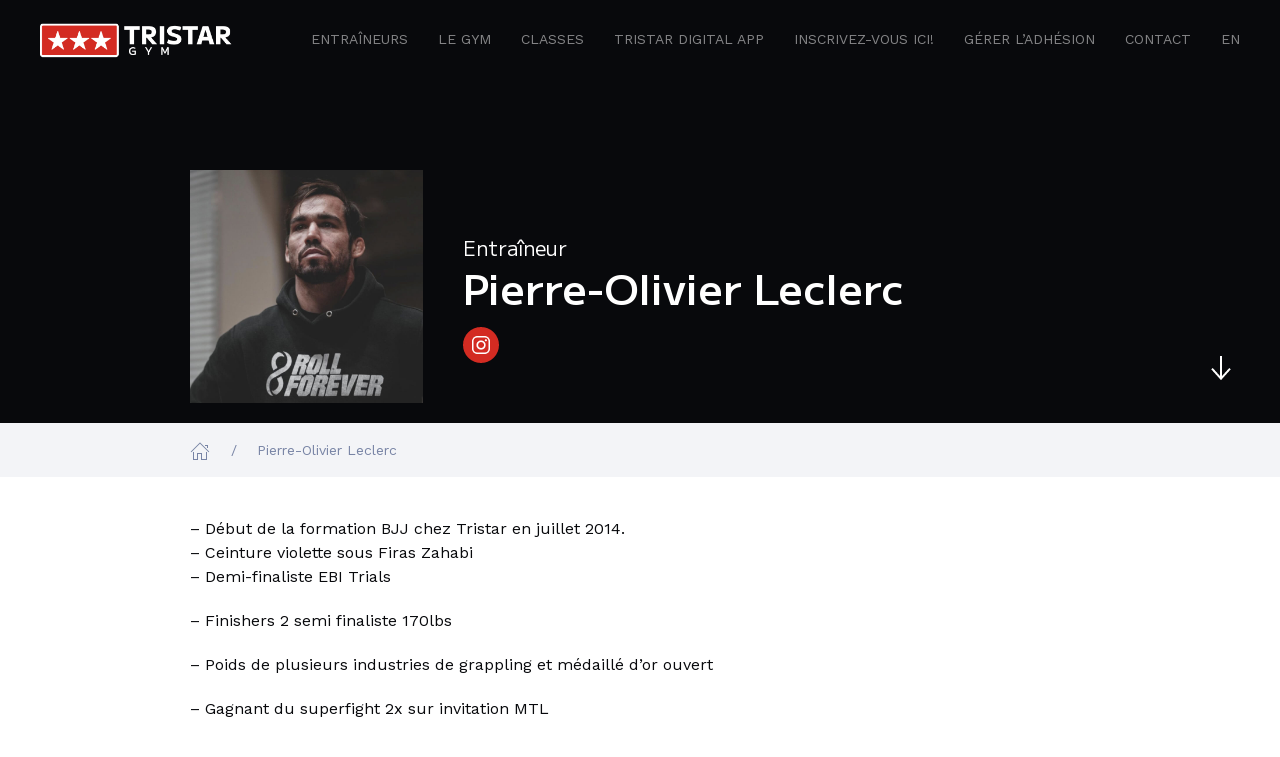

--- FILE ---
content_type: application/javascript
request_url: https://tristargym.com/wp-content/themes/wundertheme2022-child/dist/build.min.js
body_size: 61603
content:
!function(t){var e={};function i(s){if(e[s])return e[s].exports;var n=e[s]={i:s,l:!1,exports:{}};return t[s].call(n.exports,n,n.exports,i),n.l=!0,n.exports}i.m=t,i.c=e,i.d=function(t,e,s){i.o(t,e)||Object.defineProperty(t,e,{enumerable:!0,get:s})},i.r=function(t){"undefined"!=typeof Symbol&&Symbol.toStringTag&&Object.defineProperty(t,Symbol.toStringTag,{value:"Module"}),Object.defineProperty(t,"__esModule",{value:!0})},i.t=function(t,e){if(1&e&&(t=i(t)),8&e)return t;if(4&e&&"object"==typeof t&&t&&t.__esModule)return t;var s=Object.create(null);if(i.r(s),Object.defineProperty(s,"default",{enumerable:!0,value:t}),2&e&&"string"!=typeof t)for(var n in t)i.d(s,n,function(e){return t[e]}.bind(null,n));return s},i.n=function(t){var e=t&&t.__esModule?function(){return t.default}:function(){return t};return i.d(e,"a",e),e},i.o=function(t,e){return Object.prototype.hasOwnProperty.call(t,e)},i.p="",i(i.s=0)}([function(t,e,i){"use strict";var s=o(i(1)),n=o(i(2));function o(t){return t&&t.__esModule?t:{default:t}}i(3),s.default.use(n.default),window.UIkit=s.default},function(t,e,i){
/*! UIkit 3.13.1 | https://www.getuikit.com | (c) 2014 - 2022 YOOtheme | MIT License */
t.exports=function(){"use strict";const{hasOwnProperty:t,toString:e}=Object.prototype;function i(e,i){return t.call(e,i)}const s=/\B([A-Z])/g,n=X(t=>t.replace(s,"-$1").toLowerCase()),o=/-(\w)/g,r=X(t=>t.replace(o,l)),h=X(t=>t.length?l(0,t.charAt(0))+t.slice(1):"");function l(t,e){return e?e.toUpperCase():""}function a(t,e){return null==t?void 0:null==t.startsWith?void 0:t.startsWith(e)}function c(t,e){return null==t?void 0:null==t.endsWith?void 0:t.endsWith(e)}function d(t,e){return null==t?void 0:null==t.includes?void 0:t.includes(e)}function g(t,e){return null==t?void 0:null==t.findIndex?void 0:t.findIndex(e)}const{isArray:u,from:p}=Array,{assign:f}=Object;function w(t){return"function"==typeof t}function m(t){return null!==t&&"object"==typeof t}function v(t){return"[object Object]"===e.call(t)}function x(t){return m(t)&&t===t.window}function y(t){return 9===b(t)}function C(t){return b(t)>=1}function k(t){return 1===b(t)}function b(t){return!x(t)&&m(t)&&t.nodeType}function L(t){return"boolean"==typeof t}function $(t){return"string"==typeof t}function M(t){return"number"==typeof t}function B(t){return M(t)||$(t)&&!isNaN(t-parseFloat(t))}function S(t){return!(u(t)?t.length:m(t)&&Object.keys(t).length)}function I(t){return void 0===t}function T(t){return L(t)?t:"true"===t||"1"===t||""===t||"false"!==t&&"0"!==t&&t}function z(t){const e=Number(t);return!isNaN(e)&&e}function _(t){return parseFloat(t)||0}function A(t){return P(t)[0]}function P(t){return t&&(C(t)?[t]:Array.from(t).filter(C))||[]}function E(t){var e;if(x(t))return t;const i=y(t=A(t))?t:null==(e=t)?void 0:e.ownerDocument;return(null==i?void 0:i.defaultView)||window}function D(t){return t?c(t,"ms")?_(t):1e3*_(t):0}function O(t,e){return t===e||m(t)&&m(e)&&Object.keys(t).length===Object.keys(e).length&&Z(t,(t,i)=>t===e[i])}function H(t,e,i){return t.replace(new RegExp(e+"|"+i,"g"),t=>t===e?i:e)}function N(t){return t[t.length-1]}function Z(t,e){for(const i in t)if(!1===e(t[i],i))return!1;return!0}function j(t,e){return t.slice().sort((t,i)=>{let{[e]:s=0}=t,{[e]:n=0}=i;return s>n?1:n>s?-1:0})}function V(t,e){const i=new Set;return t.filter(t=>{let{[e]:s}=t;return!i.has(s)&&i.add(s)})}function F(t,e,i){return void 0===e&&(e=0),void 0===i&&(i=1),Math.min(Math.max(z(t)||0,e),i)}function W(){}function R(){for(var t=arguments.length,e=new Array(t),i=0;i<t;i++)e[i]=arguments[i];return[["bottom","top"],["right","left"]].every(t=>{let[i,s]=t;return Math.min(...e.map(t=>{let{[i]:e}=t;return e}))-Math.max(...e.map(t=>{let{[s]:e}=t;return e}))>0})}function q(t,e){return t.x<=e.right&&t.x>=e.left&&t.y<=e.bottom&&t.y>=e.top}const U={ratio(t,e,i){const s="width"===e?"height":"width";return{[s]:t[e]?Math.round(i*t[s]/t[e]):t[s],[e]:i}},contain(t,e){return Z(t={...t},(i,s)=>t=t[s]>e[s]?this.ratio(t,s,e[s]):t),t},cover(t,e){return Z(t=this.contain(t,e),(i,s)=>t=t[s]<e[s]?this.ratio(t,s,e[s]):t),t}};function Y(t,e,i,s){void 0===i&&(i=0),void 0===s&&(s=!1),e=P(e);const{length:n}=e;return n?(t=B(t)?z(t):"next"===t?i+1:"previous"===t?i-1:e.indexOf(A(t)),s?F(t,0,n-1):(t%=n)<0?t+n:t):-1}function X(t){const e=Object.create(null);return i=>e[i]||(e[i]=t(i))}class G{constructor(){this.promise=new Promise((t,e)=>{this.reject=e,this.resolve=t})}}function J(t,e,i){if(m(e))for(const i in e)J(t,i,e[i]);else{var s;if(I(i))return null==(s=A(t))?void 0:s.getAttribute(e);for(const s of P(t))w(i)&&(i=i.call(s,J(s,e))),null===i?Q(s,e):s.setAttribute(e,i)}}function K(t,e){return P(t).some(t=>t.hasAttribute(e))}function Q(t,e){const i=P(t);for(const t of e.split(" "))for(const e of i)e.removeAttribute(t)}function tt(t,e){for(const i of[e,"data-"+e])if(K(t,i))return J(t,i)}const et={area:!0,base:!0,br:!0,col:!0,embed:!0,hr:!0,img:!0,input:!0,keygen:!0,link:!0,menuitem:!0,meta:!0,param:!0,source:!0,track:!0,wbr:!0};function it(t){return P(t).some(t=>et[t.tagName.toLowerCase()])}function st(t){return P(t).some(t=>t.offsetWidth||t.offsetHeight||t.getClientRects().length)}const nt="input,select,textarea,button";function ot(t){return P(t).some(t=>ct(t,nt))}const rt=nt+",a[href],[tabindex]";function ht(t){return ct(t,rt)}function lt(t){var e;return null==(e=A(t))?void 0:e.parentElement}function at(t,e){return P(t).filter(t=>ct(t,e))}function ct(t,e){return P(t).some(t=>t.matches(e))}function dt(t,e){return a(e,">")&&(e=e.slice(1)),k(t)?t.closest(e):P(t).map(t=>dt(t,e)).filter(Boolean)}function gt(t,e){return $(e)?ct(t,e)||!!dt(t,e):t===e||A(e).contains(A(t))}function ut(t,e){const i=[];for(;t=lt(t);)e&&!ct(t,e)||i.push(t);return i}function pt(t,e){const i=(t=A(t))?P(t.children):[];return e?at(i,e):i}function ft(t,e){return e?P(t).indexOf(A(e)):pt(lt(t)).indexOf(t)}function wt(t,e){return vt(t,kt(t,e))}function mt(t,e){return xt(t,kt(t,e))}function vt(t,e){return A($t(t,e,"querySelector"))}function xt(t,e){return P($t(t,e,"querySelectorAll"))}const yt=/(^|[^\\],)\s*[!>+~-]/,Ct=X(t=>t.match(yt));function kt(t,e){return void 0===e&&(e=document),$(t)&&Ct(t)||y(e)?e:e.ownerDocument}const bt=/([!>+~-])(?=\s+[!>+~-]|\s*$)/g,Lt=X(t=>t.replace(bt,"$1 *"));function $t(t,e,i){if(void 0===e&&(e=document),!t||!$(t))return t;if(t=Lt(t),Ct(t)){const i=Bt(t);t="";for(let s of i){let n=e;if("!"===s[0]){const t=s.substr(1).trim().split(" ");if(n=dt(lt(e),t[0]),!(s=t.slice(1).join(" ").trim()).length&&1===i.length)return n}if("-"===s[0]){const t=s.substr(1).trim().split(" "),i=(n||e).previousElementSibling;n=ct(i,s.substr(1))?i:null,s=t.slice(1).join(" ")}n&&(t+=(t?",":"")+St(n)+" "+s)}e=document}try{return e[i](t)}catch(t){return null}}const Mt=/.*?[^\\](?:,|$)/g,Bt=X(t=>t.match(Mt).map(t=>t.replace(/,$/,"").trim()));function St(t){const e=[];for(;t.parentNode;){const i=J(t,"id");if(i){e.unshift("#"+It(i));break}{let{tagName:i}=t;"HTML"!==i&&(i+=":nth-child("+(ft(t)+1)+")"),e.unshift(i),t=t.parentNode}}return e.join(" > ")}function It(t){return $(t)?CSS.escape(t):""}function Tt(){for(var t=arguments.length,e=new Array(t),i=0;i<t;i++)e[i]=arguments[i];let[s,n,o,r,h=!1]=Et(e);r.length>1&&(r=function(t){return e=>u(e.detail)?t(e,...e.detail):t(e)}(r)),null!=h&&h.self&&(r=function(t){return function(e){if(e.target===e.currentTarget||e.target===e.current)return t.call(null,e)}}(r)),o&&(r=function(t,e){return i=>{const s=">"===t[0]?xt(t,i.currentTarget).reverse().filter(t=>gt(i.target,t))[0]:dt(i.target,t);s&&(i.current=s,e.call(this,i))}}(o,r));for(const t of n)for(const e of s)e.addEventListener(t,r,h);return()=>zt(s,n,r,h)}function zt(){for(var t=arguments.length,e=new Array(t),i=0;i<t;i++)e[i]=arguments[i];let[s,n,,o,r=!1]=Et(e);for(const t of n)for(const e of s)e.removeEventListener(t,o,r)}function _t(){for(var t=arguments.length,e=new Array(t),i=0;i<t;i++)e[i]=arguments[i];const[s,n,o,r,h=!1,l]=Et(e),a=Tt(s,n,o,t=>{const e=!l||l(t);e&&(a(),r(t,e))},h);return a}function At(t,e,i){return Ht(t).every(t=>t.dispatchEvent(Pt(e,!0,!0,i)))}function Pt(t,e,i,s){return void 0===e&&(e=!0),void 0===i&&(i=!1),$(t)&&(t=new CustomEvent(t,{bubbles:e,cancelable:i,detail:s})),t}function Et(t){return t[0]=Ht(t[0]),$(t[1])&&(t[1]=t[1].split(" ")),w(t[2])&&t.splice(2,0,!1),t}function Dt(t){return t&&"addEventListener"in t}function Ot(t){return Dt(t)?t:A(t)}function Ht(t){return u(t)?t.map(Ot).filter(Boolean):$(t)?xt(t):Dt(t)?[t]:P(t)}function Nt(t){return"touch"===t.pointerType||!!t.touches}function Zt(t){var e,i;const{clientX:s,clientY:n}=(null==(e=t.touches)?void 0:e[0])||(null==(i=t.changedTouches)?void 0:i[0])||t;return{x:s,y:n}}function jt(t,e){const i={data:null,method:"GET",headers:{},xhr:new XMLHttpRequest,beforeSend:W,responseType:"",...e};return Promise.resolve().then(()=>i.beforeSend(i)).then(()=>(function(t,e){return new Promise((i,s)=>{const{xhr:n}=e;for(const t in e)if(t in n)try{n[t]=e[t]}catch(t){}n.open(e.method.toUpperCase(),t);for(const t in e.headers)n.setRequestHeader(t,e.headers[t]);Tt(n,"load",()=>{0===n.status||n.status>=200&&n.status<300||304===n.status?i(n):s(f(Error(n.statusText),{xhr:n,status:n.status}))}),Tt(n,"error",()=>s(f(Error("Network Error"),{xhr:n}))),Tt(n,"timeout",()=>s(f(Error("Network Timeout"),{xhr:n}))),n.send(e.data)})})(t,i))}function Vt(t,e,i){return new Promise((s,n)=>{const o=new Image;o.onerror=(t=>{n(t)}),o.onload=(()=>{s(o)}),i&&(o.sizes=i),e&&(o.srcset=e),o.src=t})}const Ft={"animation-iteration-count":!0,"column-count":!0,"fill-opacity":!0,"flex-grow":!0,"flex-shrink":!0,"font-weight":!0,"line-height":!0,opacity:!0,order:!0,orphans:!0,"stroke-dasharray":!0,"stroke-dashoffset":!0,widows:!0,"z-index":!0,zoom:!0};function Wt(t,e,i,s){void 0===s&&(s="");const n=P(t);for(const t of n)if($(e)){if(e=Xt(e),I(i))return qt(t,e);i||M(i)?t.style.setProperty(e,B(i)&&!Ft[e]?i+"px":i,s):t.style.removeProperty(e)}else{if(u(e)){const i=Rt(t),s={};for(const t of e)s[t]=i[Xt(t)];return s}m(e)&&(s=i,Z(e,(e,i)=>Wt(t,i,e,s)))}return n[0]}function Rt(t,e){return E(t).getComputedStyle(t,e)}function qt(t,e,i){return Rt(t,i)[e]}const Ut=/^\s*(["'])?(.*?)\1\s*$/;function Yt(t){return Rt(document.documentElement).getPropertyValue("--uk-"+t).replace(Ut,"$2")}const Xt=X(t=>(function(t){t=n(t);const{style:e}=document.documentElement;if(t in e)return t;let i,s=Gt.length;for(;s--;)if((i="-"+Gt[s]+"-"+t)in e)return i})(t)),Gt=["webkit","moz"];function Jt(t){for(var e=arguments.length,i=new Array(e>1?e-1:0),s=1;s<e;s++)i[s-1]=arguments[s];se(t,i,"add")}function Kt(t){for(var e=arguments.length,i=new Array(e>1?e-1:0),s=1;s<e;s++)i[s-1]=arguments[s];se(t,i,"remove")}function Qt(t,e){J(t,"class",t=>(t||"").replace(new RegExp("\\b"+e+"\\b","g"),""))}function te(t){(arguments.length<=1?void 0:arguments[1])&&Kt(t,arguments.length<=1?void 0:arguments[1]),(arguments.length<=2?void 0:arguments[2])&&Jt(t,arguments.length<=2?void 0:arguments[2])}function ee(t,e){return[e]=ne(e),!!e&&P(t).some(t=>t.classList.contains(e))}function ie(t,e,i){const s=ne(e);I(i)||(i=!!i);for(const e of P(t))for(const t of s)e.classList.toggle(t,i)}function se(t,e,i){e=e.reduce((t,e)=>t.concat(ne(e)),[]);for(const s of P(t))s.classList[i](...e)}function ne(t){return String(t).split(/\s|,/).filter(Boolean)}function oe(t,e,i,s){return void 0===i&&(i=400),void 0===s&&(s="linear"),Promise.all(P(t).map(t=>new Promise((n,o)=>{for(const i in e){const e=Wt(t,i);""===e&&Wt(t,i,e)}const r=setTimeout(()=>At(t,"transitionend"),i);_t(t,"transitionend transitioncanceled",e=>{let{type:i}=e;clearTimeout(r),Kt(t,"uk-transition"),Wt(t,{transitionProperty:"",transitionDuration:"",transitionTimingFunction:""}),"transitioncanceled"===i?o():n(t)},{self:!0}),Jt(t,"uk-transition"),Wt(t,{transitionProperty:Object.keys(e).map(Xt).join(","),transitionDuration:i+"ms",transitionTimingFunction:s,...e})})))}const re={start:oe,stop:t=>(At(t,"transitionend"),Promise.resolve()),cancel(t){At(t,"transitioncanceled")},inProgress:t=>ee(t,"uk-transition")},he="uk-animation-";function le(t,e,i,s,n){return void 0===i&&(i=200),Promise.all(P(t).map(t=>new Promise((o,r)=>{At(t,"animationcanceled");const h=setTimeout(()=>At(t,"animationend"),i);_t(t,"animationend animationcanceled",e=>{let{type:i}=e;clearTimeout(h),"animationcanceled"===i?r():o(t),Wt(t,"animationDuration",""),Qt(t,he+"\\S*")},{self:!0}),Wt(t,"animationDuration",i+"ms"),Jt(t,e,he+(n?"leave":"enter")),a(e,he)&&(s&&Jt(t,"uk-transform-origin-"+s),n&&Jt(t,he+"reverse"))})))}const ae=new RegExp(he+"(enter|leave)"),ce={in:le,out:(t,e,i,s)=>le(t,e,i,s,!0),inProgress:t=>ae.test(J(t,"class")),cancel(t){At(t,"animationcanceled")}},de={width:["left","right"],height:["top","bottom"]};function ge(t){const e=k(t)?A(t).getBoundingClientRect():{height:we(t),width:me(t),top:0,left:0};return{height:e.height,width:e.width,top:e.top,left:e.left,bottom:e.top+e.height,right:e.left+e.width}}function ue(t,e){const i=ge(t);if(t){const{scrollY:e,scrollX:s}=E(t),n={height:e,width:s};for(const t in de)for(const e in de[t])i[de[t][e]]+=n[t]}if(!e)return i;const s=Wt(t,"position");Z(Wt(t,["left","top"]),(n,o)=>Wt(t,o,e[o]-i[o]+_("absolute"===s&&"auto"===n?pe(t)[o]:n)))}function pe(t){let{top:e,left:i}=ue(t);const{ownerDocument:{body:s,documentElement:n},offsetParent:o}=A(t);let r=o||n;for(;r&&(r===s||r===n)&&"static"===Wt(r,"position");)r=r.parentNode;if(k(r)){const t=ue(r);e-=t.top+_(Wt(r,"borderTopWidth")),i-=t.left+_(Wt(r,"borderLeftWidth"))}return{top:e-_(Wt(t,"marginTop")),left:i-_(Wt(t,"marginLeft"))}}function fe(t){const e=[0,0];t=A(t);do{if(e[0]+=t.offsetTop,e[1]+=t.offsetLeft,"fixed"===Wt(t,"position")){const i=E(t);return e[0]+=i.scrollY,e[1]+=i.scrollX,e}}while(t=t.offsetParent);return e}const we=ve("height"),me=ve("width");function ve(t){const e=h(t);return(i,s)=>{if(I(s)){if(x(i))return i["inner"+e];if(y(i)){const t=i.documentElement;return Math.max(t["offset"+e],t["scroll"+e])}return i=A(i),(s="auto"===(s=Wt(i,t))?i["offset"+e]:_(s)||0)-xe(i,t)}return Wt(i,t,s||0===s?+s+xe(i,t)+"px":"")}}function xe(t,e,i){return void 0===i&&(i="border-box"),Wt(t,"boxSizing")===i?de[e].map(h).reduce((e,i)=>e+_(Wt(t,"padding"+i))+_(Wt(t,"border"+i+"Width")),0):0}function ye(t){for(const e in de)for(const i in de[e])if(de[e][i]===t)return de[e][1-i];return t}function Ce(t,e,i,s){return void 0===e&&(e="width"),void 0===i&&(i=window),void 0===s&&(s=!1),$(t)?be(t).reduce((t,n)=>{const o=$e(n);return o&&(n=function(t,e){return t*_(e)/100}("vh"===o?we(E(i)):"vw"===o?me(E(i)):s?i["offset"+h(e)]:ge(i)[e],n)),t+_(n)},0):_(t)}const ke=/-?\d+(?:\.\d+)?(?:v[wh]|%|px)?/g,be=X(t=>t.toString().replace(/\s/g,"").match(ke)||[]),Le=/(?:v[hw]|%)$/,$e=X(t=>(t.match(Le)||[])[0]);function Me(t){"loading"===document.readyState?_t(document,"DOMContentLoaded",t):t()}function Be(t,e){var i;return(null==t?void 0:null==(i=t.tagName)?void 0:i.toLowerCase())===e.toLowerCase()}function Se(t,e){return I(e)?We(t).innerHTML:Ie(t,e)}const Ie=Pe("replaceChildren"),Te=Pe("prepend"),ze=Pe("append"),_e=Pe("before"),Ae=Pe("after");function Pe(t){return function(e,i){var s;const n=P($(i)?je(i):i);return null==(s=We(e))||s[t](...n),Ve(n)}}function Ee(t){P(t).forEach(t=>t.remove())}function De(t,e){for(e=A(_e(t,e));e.firstChild;)e=e.firstChild;return ze(e,t),e}function Oe(t,e){return P(P(t).map(t=>t.hasChildNodes()?De(P(t.childNodes),e):ze(t,e)))}function He(t){P(t).map(lt).filter((t,e,i)=>i.indexOf(t)===e).forEach(t=>t.replaceWith(...t.childNodes))}const Ne=/^\s*<(\w+|!)[^>]*>/,Ze=/^<(\w+)\s*\/?>(?:<\/\1>)?$/;function je(t){const e=Ze.exec(t);if(e)return document.createElement(e[1]);const i=document.createElement("div");return Ne.test(t)?i.insertAdjacentHTML("beforeend",t.trim()):i.textContent=t,Ve(i.childNodes)}function Ve(t){return t.length>1?t:t[0]}function Fe(t,e){if(k(t))for(e(t),t=t.firstElementChild;t;){const i=t.nextElementSibling;Fe(t,e),t=i}}function We(t,e){return qe(t)?A(je(t)):vt(t,e)}function Re(t,e){return qe(t)?P(je(t)):xt(t,e)}function qe(t){return $(t)&&a(t.trim(),"<")}const Ue="undefined"!=typeof window,Ye=Ue&&"rtl"===J(document.documentElement,"dir"),Xe=Ue&&"ontouchstart"in window,Ge=Ue&&window.PointerEvent,Je=Ge?"pointerdown":Xe?"touchstart":"mousedown",Ke=Ge?"pointermove":Xe?"touchmove":"mousemove",Qe=Ge?"pointerup":Xe?"touchend":"mouseup",ti=Ge?"pointerenter":Xe?"":"mouseenter",ei=Ge?"pointerleave":Xe?"":"mouseleave",ii=Ge?"pointercancel":"touchcancel",si={reads:[],writes:[],read(t){return this.reads.push(t),ri(),t},write(t){return this.writes.push(t),ri(),t},clear(t){li(this.reads,t),li(this.writes,t)},flush:ni};function ni(t){hi(si.reads),hi(si.writes.splice(0)),si.scheduled=!1,(si.reads.length||si.writes.length)&&ri(t+1)}const oi=4;function ri(t){si.scheduled||(si.scheduled=!0,t&&t<oi?Promise.resolve().then(()=>ni(t)):requestAnimationFrame(()=>ni(1)))}function hi(t){let e;for(;e=t.shift();)try{e()}catch(t){console.error(t)}}function li(t,e){const i=t.indexOf(e);return~i&&t.splice(i,1)}function ai(){}function ci(t,e,i,s){return void 0===s&&(s=!0),fi(IntersectionObserver,t,s?(t,i)=>{t.some(t=>t.isIntersecting)&&e(t,i)}:e,i)}ai.prototype={positions:[],init(){let t;this.positions=[],this.unbind=Tt(document,"mousemove",e=>t=Zt(e)),this.interval=setInterval(()=>{t&&(this.positions.push(t),this.positions.length>5&&this.positions.shift())},50)},cancel(){var t;null==(t=this.unbind)||t.call(this),this.interval&&clearInterval(this.interval)},movesTo(t){if(this.positions.length<2)return!1;const e=t.getBoundingClientRect(),{left:i,right:s,top:n,bottom:o}=e,[r]=this.positions,h=N(this.positions),l=[r,h];if(q(h,e))return!1;const a=[[{x:i,y:n},{x:s,y:o}],[{x:i,y:o},{x:s,y:n}]];return a.some(t=>{const i=function(t,e){let[{x:i,y:s},{x:n,y:o}]=t,[{x:r,y:h},{x:l,y:a}]=e;const c=(a-h)*(n-i)-(l-r)*(o-s);if(0===c)return!1;const d=((l-r)*(s-h)-(a-h)*(i-r))/c;return!(d<0)&&{x:i+d*(n-i),y:s+d*(o-s)}}(l,t);return i&&q(i,e)})}};const di=window.ResizeObserver;function gi(t,e,i){return void 0===i&&(i={box:"border-box"}),di?fi(ResizeObserver,t,e,i):(function(){if(ui)return;let t;ui=new Set;const e=()=>{if(!t){t=!0,si.read(()=>t=!1);for(const t of ui)t()}};Tt(window,"load resize",e),Tt(document,"loadedmetadata load",e,!0)}(),ui.add(e),{disconnect(){ui.delete(e)}})}let ui;function pi(t,e,i){return fi(MutationObserver,t,e,i)}function fi(t,e,i,s){const n=new t(i);for(const t of P(e))n.observe(t,s);return n}const wi={};function mi(t,e,i){return wi.computed(w(t)?t.call(i,i):t,w(e)?e.call(i,i):e)}function vi(t,e){return t=t&&!u(t)?[t]:t,e?t?t.concat(e):u(e)?e:[e]:t}function xi(t,e,s){const n={};if(w(e)&&(e=e.options),e.extends&&(t=xi(t,e.extends,s)),e.mixins)for(const i of e.mixins)t=xi(t,i,s);for(const e in t)o(e);for(const s in e)i(t,s)||o(s);function o(i){n[i]=(wi[i]||function(t,e){return I(e)?t:e})(t[i],e[i],s)}return n}function yi(t,e){void 0===e&&(e=[]);try{return t?a(t,"{")?JSON.parse(t):e.length&&!d(t,":")?{[e[0]]:t}:t.split(";").reduce((t,e)=>{const[i,s]=e.split(/:(.*)/);return i&&!I(s)&&(t[i.trim()]=s.trim()),t},{}):{}}catch(t){return{}}}function Ci(t){if(Mi(t)&&Ii(t,{func:"playVideo",method:"play"}),$i(t))try{t.play().catch(W)}catch(t){}}function ki(t){Mi(t)&&Ii(t,{func:"pauseVideo",method:"pause"}),$i(t)&&t.pause()}function bi(t){Mi(t)&&Ii(t,{func:"mute",method:"setVolume",value:0}),$i(t)&&(t.muted=!0)}function Li(t){return $i(t)||Mi(t)}function $i(t){return Be(t,"video")}function Mi(t){return Be(t,"iframe")&&(Bi(t)||Si(t))}function Bi(t){return!!t.src.match(/\/\/.*?youtube(-nocookie)?\.[a-z]+\/(watch\?v=[^&\s]+|embed)|youtu\.be\/.*/)}function Si(t){return!!t.src.match(/vimeo\.com\/video\/.*/)}async function Ii(t,e){await function(t){if(t[zi])return t[zi];const e=Bi(t),i=Si(t),s=++_i;let n;return t[zi]=new Promise(o=>{e&&_t(t,"load",()=>{const e=()=>Ti(t,{event:"listening",id:s});n=setInterval(e,100),e()}),_t(window,"message",o,!1,t=>{let{data:n}=t;try{return(n=JSON.parse(n))&&(e&&n.id===s&&"onReady"===n.event||i&&Number(n.player_id)===s)}catch(t){}}),t.src=t.src+(d(t.src,"?")?"&":"?")+(e?"enablejsapi=1":"api=1&player_id="+s)}).then(()=>clearInterval(n))}(t),Ti(t,e)}function Ti(t,e){try{t.contentWindow.postMessage(JSON.stringify({event:"command",...e}),"*")}catch(t){}}wi.events=wi.created=wi.beforeConnect=wi.connected=wi.beforeDisconnect=wi.disconnected=wi.destroy=vi,wi.args=function(t,e){return!1!==e&&vi(e||t)},wi.update=function(t,e){return j(vi(t,w(e)?{read:e}:e),"order")},wi.props=function(t,e){if(u(e)){const t={};for(const i of e)t[i]=String;e=t}return wi.methods(t,e)},wi.computed=wi.methods=function(t,e){return e?t?{...t,...e}:e:t},wi.data=function(t,e,i){return i?mi(t,e,i):e?t?function(i){return mi(t,e,i)}:e:t};const zi="_ukPlayer";let _i=0;function Ai(t,e,i){return void 0===e&&(e=0),void 0===i&&(i=0),!!st(t)&&R(...Oi(t).map(t=>{const{top:s,left:n,bottom:o,right:r}=ue(Hi(t));return{top:s-e,left:n-i,bottom:o+e,right:r+i}}).concat(ue(t)))}function Pi(t,e){if(t=x(t)||y(t)?Zi(t):A(t),I(e))return t.scrollTop;t.scrollTop=e}function Ei(t,e){let{offset:i=0}=void 0===e?{}:e;const s=st(t)?Oi(t):[];return s.reduce((e,o,r)=>{const{scrollTop:h,scrollHeight:l,offsetHeight:a}=o,c=l-Ni(o),{height:d,top:g}=ue(s[r-1]||t);let u=Math.ceil(g-ue(Hi(o)).top-i+h);return i>0&&a<d+i?u+=i:i=0,u>c?(i-=u-c,u=c):u<0&&(i-=u,u=0),()=>n(o,u-h).then(e)},()=>Promise.resolve())();function n(t,e){return new Promise(i=>{const s=t.scrollTop,n=function(t){return 40*Math.pow(t,.375)}(Math.abs(e)),o=Date.now();!function r(){const h=function(t){return.5*(1-Math.cos(Math.PI*t))}(F((Date.now()-o)/n));Pi(t,s+e*h),1===h?i():requestAnimationFrame(r)}()})}}function Di(t,e,i){if(void 0===e&&(e=0),void 0===i&&(i=0),!st(t))return 0;const[s]=Oi(t,/auto|scroll/,!0),{scrollHeight:n,scrollTop:o}=s,r=Ni(s),h=n-r,l=fe(t)[0]-fe(s)[0],a=Math.max(0,l-r+e),c=Math.min(h,l+t.offsetHeight-i);return F((o-a)/(c-a))}function Oi(t,e,i){void 0===e&&(e=/auto|scroll|hidden/),void 0===i&&(i=!1);const s=Zi(t);let n=ut(t).reverse();const o=g(n=n.slice(n.indexOf(s)+1),t=>"fixed"===Wt(t,"position"));return~o&&(n=n.slice(o)),[s].concat(n.filter(t=>e.test(Wt(t,"overflow"))&&(!i||t.scrollHeight>Ni(t)))).reverse()}function Hi(t){return t===Zi(t)?window:t}function Ni(t){return(t===Zi(t)?document.documentElement:t).clientHeight}function Zi(t){const{document:e}=E(t);return e.scrollingElement||e.documentElement}const ji={width:["x","left","right"],height:["y","top","bottom"]};function Vi(t,e,i,s,n,o,r,h){i=Wi(i),s=Wi(s);const l={element:i,target:s};if(!t||!e)return l;const a=ue(t),c=ue(e),g=c;if(Fi(g,i,a,-1),Fi(g,s,c,1),n=Ri(n,a.width,a.height),o=Ri(o,c.width,c.height),n.x+=o.x,n.y+=o.y,g.left+=n.x,g.top+=n.y,r){let e=Oi(t).map(Hi);h&&!d(e,h)&&e.unshift(h),e=e.map(t=>ue(t)),Z(ji,(t,o)=>{let[h,u,p]=t;(!0===r||d(r,h))&&e.some(t=>{const e=i[h]===u?-a[o]:i[h]===p?a[o]:0,r=s[h]===u?c[o]:s[h]===p?-c[o]:0;if(g[u]<t[u]||g[u]+a[o]>t[p]){const t=a[o]/2,n="center"===s[h]?-c[o]/2:0;return"center"===i[h]&&(d(t,n)||d(-t,-n))||d(e,r)}function d(e,i){const s=_((g[u]+e+i-2*n[h]).toFixed(4));if(s>=t[u]&&s+a[o]<=t[p]){g[u]=s;for(const t of["element","target"])e&&(l[t][h]=l[t][h]===ji[o][1]?ji[o][2]:ji[o][1]);return!0}}})})}return ue(t,g),l}function Fi(t,e,i,s){Z(ji,(n,o)=>{let[r,h,l]=n;e[r]===l?t[h]+=i[o]*s:"center"===e[r]&&(t[h]+=i[o]*s/2)})}function Wi(t){const e=/left|center|right/,i=/top|center|bottom/;return 1===(t=(t||"").split(" ")).length&&(t=e.test(t[0])?t.concat("center"):i.test(t[0])?["center"].concat(t):["center","center"]),{x:e.test(t[0])?t[0]:"center",y:i.test(t[1])?t[1]:"center"}}function Ri(t,e,i){const[s,n]=(t||"").split(" ");return{x:s?_(s)*(c(s,"%")?e/100:1):0,y:n?_(n)*(c(n,"%")?i/100:1):0}}var qi=Object.freeze({__proto__:null,ajax:jt,getImage:Vt,transition:oe,Transition:re,animate:le,Animation:ce,attr:J,hasAttr:K,removeAttr:Q,data:tt,addClass:Jt,removeClass:Kt,removeClasses:Qt,replaceClass:te,hasClass:ee,toggleClass:ie,dimensions:ge,offset:ue,position:pe,offsetPosition:fe,height:we,width:me,boxModelAdjust:xe,flipPosition:ye,toPx:Ce,ready:Me,isTag:Be,empty:function(t){return Ie(t,"")},html:Se,replaceChildren:Ie,prepend:Te,append:ze,before:_e,after:Ae,remove:Ee,wrapAll:De,wrapInner:Oe,unwrap:He,fragment:je,apply:Fe,$:We,$$:Re,inBrowser:Ue,isRtl:Ye,hasTouch:Xe,pointerDown:Je,pointerMove:Ke,pointerUp:Qe,pointerEnter:ti,pointerLeave:ei,pointerCancel:ii,on:Tt,off:zt,once:_t,trigger:At,createEvent:Pt,toEventTargets:Ht,isTouch:Nt,getEventPos:Zt,fastdom:si,isVoidElement:it,isVisible:st,selInput:nt,isInput:ot,selFocusable:rt,isFocusable:ht,parent:lt,filter:at,matches:ct,closest:dt,within:gt,parents:ut,children:pt,index:ft,hasOwn:i,hyphenate:n,camelize:r,ucfirst:h,startsWith:a,endsWith:c,includes:d,findIndex:g,isArray:u,toArray:p,assign:f,isFunction:w,isObject:m,isPlainObject:v,isWindow:x,isDocument:y,isNode:C,isElement:k,isBoolean:L,isString:$,isNumber:M,isNumeric:B,isEmpty:S,isUndefined:I,toBoolean:T,toNumber:z,toFloat:_,toNode:A,toNodes:P,toWindow:E,toMs:D,isEqual:O,swap:H,last:N,each:Z,sortBy:j,uniqueBy:V,clamp:F,noop:W,intersectRect:R,pointInRect:q,Dimensions:U,getIndex:Y,memoize:X,Deferred:G,MouseTracker:ai,observeIntersection:ci,observeResize:gi,observeMutation:pi,mergeOptions:xi,parseOptions:yi,play:Ci,pause:ki,mute:bi,isVideo:Li,positionAt:Vi,query:wt,queryAll:mt,find:vt,findAll:xt,escape:It,css:Wt,getCssVar:Yt,propName:Xt,isInView:Ai,scrollTop:Pi,scrollIntoView:Ei,scrolledOver:Di,scrollParents:Oi,getViewport:Hi,getViewportClientHeight:Ni,getScrollingElement:Zi});function Ui(t,e){const i={},{args:s=[],props:o={},el:h}=t;if(!o)return i;for(const t in o){const e=n(t);let s=tt(h,e);I(s)||(s=o[t]===Boolean&&""===s||Ji(o[t],s),("target"!==e||s&&!a(s,"_"))&&(i[t]=s))}const l=yi(tt(h,e),s);for(const t in l){const e=r(t);void 0!==o[e]&&(i[e]=Ji(o[e],l[t]))}return i}function Yi(t,e,s){Object.defineProperty(t,e,{enumerable:!0,get(){const{_computed:n,$props:o,$el:r}=t;return i(n,e)||(n[e]=(s.get||s).call(t,o,r)),n[e]},set(i){const{_computed:n}=t;n[e]=s.set?s.set.call(t,i):i,I(n[e])&&delete n[e]}})}function Xi(t,e,i){v(e)||(e={name:i,handler:e});let{name:s,el:n,handler:o,capture:r,passive:h,delegate:l,filter:a,self:c}=e;n=w(n)?n.call(t):n||t.$el,u(n)?n.forEach(s=>Xi(t,{...e,el:s},i)):!n||a&&!a.call(t)||t._events.push(Tt(n,s,l?$(l)?l:l.call(t):null,$(o)?t[o]:o.bind(t),{passive:h,capture:r,self:c}))}function Gi(t,e){return t.every(t=>!t||!i(t,e))}function Ji(t,e){return t===Boolean?T(e):t===Number?z(e):"list"===t?function(t){return u(t)?t:$(t)?t.split(/,(?![^(]*\))/).map(t=>B(t)?z(t):T(t.trim())):[t]}(e):t?t(e):e}const Ki=X(t=>!(!a(t,"uk-")&&!a(t,"data-uk-"))&&r(t.replace("data-uk-","").replace("uk-",""))),Qi=function(t){this._init(t)};Qi.util=qi,Qi.data="__uikit__",Qi.prefix="uk-",Qi.options={},Qi.version="3.13.1",function(t){const e=t.data;let i;function s(t,e){if(t)for(const i in t)t[i]._connected&&t[i]._callUpdate(e)}t.use=function(t){if(!t.installed)return t.call(null,this),t.installed=!0,this},t.mixin=function(e,i){(i=($(i)?t.component(i):i)||this).options=xi(i.options,e)},t.extend=function(t){t=t||{};const e=function(t){this._init(t)};return(e.prototype=Object.create(this.prototype)).constructor=e,e.options=xi(this.options,t),e.super=this,e.extend=this.extend,e},t.update=function(t,i){t=t?A(t):document.body;for(const n of ut(t).reverse())s(n[e],i);Fe(t,t=>s(t[e],i))},Object.defineProperty(t,"container",{get:()=>i||document.body,set(t){i=We(t)}})}(Qi),function(t){t.prototype._callHook=function(t){var e;null==(e=this.$options[t])||e.forEach(t=>t.call(this))},t.prototype._callConnected=function(){this._connected||(this._data={},this._computed={},this._initProps(),this._callHook("beforeConnect"),this._connected=!0,this._initEvents(),this._initObservers(),this._callHook("connected"),this._callUpdate())},t.prototype._callDisconnected=function(){this._connected&&(this._callHook("beforeDisconnect"),this._disconnectObservers(),this._unbindEvents(),this._callHook("disconnected"),this._connected=!1,delete this._watch)},t.prototype._callUpdate=function(t){void 0===t&&(t="update"),this._connected&&("update"!==t&&"resize"!==t||this._callWatches(),this.$options.update&&(this._updates||(this._updates=new Set,si.read(()=>{this._connected&&function(t){for(const{read:e,write:i,events:s=[]}of this.$options.update){if(!t.has("update")&&!s.some(e=>t.has(e)))continue;let n;e&&(n=e.call(this,this._data,t))&&v(n)&&f(this._data,n),i&&!1!==n&&si.write(()=>i.call(this,this._data,t))}}.call(this,this._updates),delete this._updates})),this._updates.add(t.type||t)))},t.prototype._callWatches=function(){if(this._watch)return;const t=!i(this,"_watch");this._watch=si.read(()=>{this._connected&&function(t){const{$options:{computed:e}}=this,s={...this._computed};this._computed={};for(const n in e){const{watch:o,immediate:r}=e[n];o&&(t&&r||i(s,n)&&!O(s[n],this[n]))&&o.call(this,this[n],s[n])}}.call(this,t),this._watch=null})}}(Qi),function(t){let e=0;t.prototype._init=function(t){(t=t||{}).data=function(t,e){let{data:i={}}=t,{args:s=[],props:n={}}=e;u(i)&&(i=i.slice(0,s.length).reduce((t,e,i)=>(v(e)?f(t,e):t[s[i]]=e,t),{}));for(const t in i)I(i[t])?delete i[t]:n[t]&&(i[t]=Ji(n[t],i[t]));return i}(t,this.constructor.options),this.$options=xi(this.constructor.options,t,this),this.$el=null,this.$props={},this._uid=e++,this._initData(),this._initMethods(),this._initComputeds(),this._callHook("created"),t.el&&this.$mount(t.el)},t.prototype._initData=function(){const{data:t={}}=this.$options;for(const e in t)this.$props[e]=this[e]=t[e]},t.prototype._initMethods=function(){const{methods:t}=this.$options;if(t)for(const e in t)this[e]=t[e].bind(this)},t.prototype._initComputeds=function(){const{computed:t}=this.$options;if(this._computed={},t)for(const e in t)Yi(this,e,t[e])},t.prototype._initProps=function(t){let e;for(e in t=t||Ui(this.$options,this.$name))I(t[e])||(this.$props[e]=t[e]);const i=[this.$options.computed,this.$options.methods];for(e in this.$props)e in t&&Gi(i,e)&&(this[e]=this.$props[e])},t.prototype._initEvents=function(){this._events=[];for(const t of this.$options.events||[])if(i(t,"handler"))Xi(this,t);else for(const e in t)Xi(this,t[e],e)},t.prototype._unbindEvents=function(){this._events.forEach(t=>t()),delete this._events},t.prototype._initObservers=function(){this._observers=[function(t){const{$name:e,$options:i,$props:s}=t,{attrs:o,props:h,el:l}=i;if(!h||!1===o)return;const a=u(o)?o:Object.keys(h),c=a.map(t=>n(t)).concat(e),d=new MutationObserver(n=>{const o=Ui(i,e);n.some(t=>{let{attributeName:i}=t;const n=i.replace("data-","");return(n===e?a:[r(n),r(i)]).some(t=>!I(o[t])&&o[t]!==s[t])})&&t.$reset()});return d.observe(l,{attributes:!0,attributeFilter:c.concat(c.map(t=>"data-"+t))}),d}(this)],this.$options.computed&&this.registerObserver(function(t){const{el:e}=t.$options,i=new MutationObserver(()=>t.$emit());return i.observe(e,{childList:!0,subtree:!0}),i}(this))},t.prototype.registerObserver=function(t){this._observers.push(t)},t.prototype._disconnectObservers=function(){this._observers.forEach(t=>null==t?void 0:t.disconnect())}}(Qi),function(t){const e=t.data,i={};t.component=function(e,s){const o=n(e);if(e=r(o),!s)return v(i[e])&&(i[e]=t.extend(i[e])),i[e];t[e]=function(i,s){const n=t.component(e);return n.options.functional?new n({data:v(i)?i:[...arguments]}):i?Re(i).map(o)[0]:o();function o(i){const o=t.getComponent(i,e);if(o){if(!s)return o;o.$destroy()}return new n({el:i,data:s})}};const h=v(s)?{...s}:s.options;return h.name=e,null==h.install||h.install(t,h,e),t._initialized&&!h.functional&&si.read(()=>t[e]("[uk-"+o+"],[data-uk-"+o+"]")),i[e]=v(s)?h:s},t.getComponents=(t=>(null==t?void 0:t[e])||{}),t.getComponent=((e,i)=>t.getComponents(e)[i]),t.connect=(s=>{if(s[e])for(const t in s[e])s[e][t]._callConnected();for(const e of s.attributes){const n=Ki(e.name);n&&n in i&&t[n](s)}}),t.disconnect=(t=>{for(const i in t[e])t[e][i]._callDisconnected()})}(Qi),function(t){const e=t.data;t.prototype.$create=function(e,i,s){return t[e](i,s)},t.prototype.$mount=function(t){const{name:i}=this.$options;t[e]||(t[e]={}),t[e][i]||(t[e][i]=this,this.$el=this.$options.el=this.$options.el||t,gt(t,document)&&this._callConnected())},t.prototype.$reset=function(){this._callDisconnected(),this._callConnected()},t.prototype.$destroy=function(t){void 0===t&&(t=!1);const{el:i,name:s}=this.$options;i&&this._callDisconnected(),this._callHook("destroy"),null!=i&&i[e]&&(delete i[e][s],S(i[e])||delete i[e],t&&Ee(this.$el))},t.prototype.$emit=function(t){this._callUpdate(t)},t.prototype.$update=function(e,i){void 0===e&&(e=this.$el),t.update(e,i)},t.prototype.$getComponent=t.getComponent;const i=X(e=>t.prefix+n(e));Object.defineProperties(t.prototype,{$container:Object.getOwnPropertyDescriptor(t,"container"),$name:{get(){return i(this.$options.name)}}})}(Qi);var ts={connected(){!ee(this.$el,this.$name)&&Jt(this.$el,this.$name)}},es={methods:{lazyload(t,e){void 0===t&&(t=this.$el),void 0===e&&(e=this.$el),this.registerObserver(ci(t,(t,i)=>{for(const t of P(w(e)?e():e))Re('[loading="lazy"]',t).forEach(t=>Q(t,"loading"));for(const e of t.filter(t=>{let{isIntersecting:e}=t;return e}).map(t=>{let{target:e}=t;return e}))i.unobserve(e)}))}}},is={props:{cls:Boolean,animation:"list",duration:Number,origin:String,transition:String},data:{cls:!1,animation:[!1],duration:200,origin:!1,transition:"linear",clsEnter:"uk-togglabe-enter",clsLeave:"uk-togglabe-leave",initProps:{overflow:"",height:"",paddingTop:"",paddingBottom:"",marginTop:"",marginBottom:""},hideProps:{overflow:"hidden",height:0,paddingTop:0,paddingBottom:0,marginTop:0,marginBottom:0}},computed:{hasAnimation(t){let{animation:e}=t;return!!e[0]},hasTransition(t){let{animation:e}=t;return this.hasAnimation&&!0===e[0]}},methods:{toggleElement(t,e,i){return new Promise(s=>Promise.all(P(t).map(t=>{const s=L(e)?e:!this.isToggled(t);if(!At(t,"before"+(s?"show":"hide"),[this]))return Promise.reject();const n=(w(i)?i:!1!==i&&this.hasAnimation?this.hasTransition?ss(this):function(t){return(e,i)=>{ce.cancel(e);const{animation:s,duration:n,_toggle:o}=t;return i?(o(e,!0),ce.in(e,s[0],n,t.origin)):ce.out(e,s[1]||s[0],n,t.origin).then(()=>o(e,!1))}}(this):this._toggle)(t,s),o=s?this.clsEnter:this.clsLeave;Jt(t,o),At(t,s?"show":"hide",[this]);const r=()=>{Kt(t,o),At(t,s?"shown":"hidden",[this]),this.$update(t)};return n?n.then(r,()=>(Kt(t,o),Promise.reject())):r()})).then(s,W))},isToggled(t){return void 0===t&&(t=this.$el),[t]=P(t),!!ee(t,this.clsEnter)||!ee(t,this.clsLeave)&&(this.cls?ee(t,this.cls.split(" ")[0]):st(t))},_toggle(t,e){if(!t)return;let i;e=Boolean(e),this.cls?(i=d(this.cls," ")||e!==ee(t,this.cls))&&ie(t,this.cls,d(this.cls," ")?void 0:e):(i=e===t.hidden)&&(t.hidden=!e),Re("[autofocus]",t).some(t=>st(t)?t.focus()||!0:t.blur()),i&&(At(t,"toggled",[e,this]),this.$update(t))}}};function ss(t){let{isToggled:e,duration:i,initProps:s,hideProps:n,transition:o,_toggle:r}=t;return(t,h)=>{const l=re.inProgress(t),a=t.hasChildNodes()?_(Wt(t.firstElementChild,"marginTop"))+_(Wt(t.lastElementChild,"marginBottom")):0,c=st(t)?we(t)+(l?0:a):0;re.cancel(t),e(t)||r(t,!0),we(t,""),si.flush();const d=we(t)+(l?0:a);return we(t,c),(h?re.start(t,{...s,overflow:"hidden",height:d},Math.round(i*(1-c/d)),o):re.start(t,n,Math.round(i*(c/d)),o).then(()=>r(t,!1))).then(()=>Wt(t,s))}}var ns={mixins:[ts,es,is],props:{targets:String,active:null,collapsible:Boolean,multiple:Boolean,toggle:String,content:String,transition:String,offset:Number},data:{targets:"> *",active:!1,animation:[!0],collapsible:!0,multiple:!1,clsOpen:"uk-open",toggle:"> .uk-accordion-title",content:"> .uk-accordion-content",transition:"ease",offset:0},computed:{items:{get(t,e){let{targets:i}=t;return Re(i,e)},watch(t,e){if(t.forEach(t=>os(We(this.content,t),!ee(t,this.clsOpen))),e||ee(t,this.clsOpen))return;const i=!1!==this.active&&t[Number(this.active)]||!this.collapsible&&t[0];i&&this.toggle(i,!1)},immediate:!0},toggles(t){let{toggle:e}=t;return this.items.map(t=>We(e,t))}},connected(){this.lazyload()},events:[{name:"click",delegate(){return this.targets+" "+this.$props.toggle},handler(t){t.preventDefault(),this.toggle(ft(this.toggles,t.current))}}],methods:{toggle(t,e){let i=[this.items[Y(t,this.items)]];const s=at(this.items,"."+this.clsOpen);if(this.multiple||d(s,i[0])||(i=i.concat(s)),this.collapsible||!(s.length<2)||at(i,":not(."+this.clsOpen+")").length)for(const t of i)this.toggleElement(t,!ee(t,this.clsOpen),async(t,i)=>{ie(t,this.clsOpen,i),J(We(this.$props.toggle,t),"aria-expanded",i);const s=We((t._wrapper?"> * ":"")+this.content,t);if(!1!==e&&this.hasTransition){if(t._wrapper||(t._wrapper=De(s,"<div"+(i?" hidden":"")+">")),os(s,!1),await ss(this)(t._wrapper,i),os(s,!i),delete t._wrapper,He(s),i){const e=We(this.$props.toggle,t);si.read(()=>{Ai(e)||Ei(e,{offset:this.offset})})}}else os(s,!i)})}}};function os(t,e){t&&(t.hidden=e)}var rs={mixins:[ts,is],args:"animation",props:{close:String},data:{animation:[!0],selClose:".uk-alert-close",duration:150,hideProps:{opacity:0,...is.data.hideProps}},events:[{name:"click",delegate(){return this.selClose},handler(t){t.preventDefault(),this.close()}}],methods:{async close(){await this.toggleElement(this.$el),this.$destroy(!0)}}},hs={args:"autoplay",props:{automute:Boolean,autoplay:Boolean},data:{automute:!1,autoplay:!0},connected(){this.inView="inview"===this.autoplay,this.inView&&!K(this.$el,"preload")&&(this.$el.preload="none"),this.automute&&bi(this.$el),this.registerObserver(ci(this.$el,()=>this.$emit("scroll"),{},!1))},update:{read(){return!!Li(this.$el)&&{visible:st(this.$el)&&"hidden"!==Wt(this.$el,"visibility"),inView:this.inView&&Ai(this.$el)}},write(t){let{visible:e,inView:i}=t;!e||this.inView&&!i?ki(this.$el):(!0===this.autoplay||this.inView&&i)&&Ci(this.$el)}}},ls={connected(){var t;this.registerObserver(gi((null==(t=this.$options.resizeTargets)?void 0:t.call(this))||this.$el,()=>this.$emit("resize")))}},as={mixins:[ls,hs],props:{width:Number,height:Number},data:{automute:!0},events:{load(){this.$emit("resize")}},resizeTargets(){return[this.$el,lt(this.$el)]},update:{read(){const t=this.$el,{offsetHeight:e,offsetWidth:i}=function(t){for(;t=lt(t);)if("static"!==Wt(t,"position"))return t}(t)||lt(t),s=U.cover({width:this.width||t.naturalWidth||t.videoWidth||t.clientWidth,height:this.height||t.naturalHeight||t.videoHeight||t.clientHeight},{width:i+(i%2?1:0),height:e+(e%2?1:0)});return!(!s.width||!s.height)&&s},write(t){let{height:e,width:i}=t;Wt(this.$el,{height:e,width:i})},events:["resize"]}},cs={props:{container:Boolean},data:{container:!0},computed:{container(t){let{container:e}=t;return!0===e&&this.$container||e&&We(e)}}},ds={props:{pos:String,offset:null,flip:Boolean,clsPos:String},data:{pos:"bottom-"+(Ye?"right":"left"),flip:!0,offset:!1,clsPos:""},connected(){this.pos=this.$props.pos.split("-").concat("center").slice(0,2),this.dir=this.pos[0],this.align=this.pos[1]},methods:{positionAt(t,e,i){Qt(t,this.clsPos+"-(top|bottom|left|right)(-[a-z]+)?");let{offset:s}=this;const n=this.getAxis(),o=this.pos[0],r=this.pos[1];if(!B(s)){const t=We(s);s=t?ue(t)["x"===n?"left":"top"]-ue(e)["x"===n?"right":"bottom"]:0}const{x:h,y:l}=Vi(t,e,"x"===n?ye(o)+" "+r:r+" "+ye(o),"x"===n?o+" "+r:r+" "+o,"x"===n?""+("left"===o?-s:s):" "+("top"===o?-s:s),null,this.flip,i).target;this.dir="x"===n?h:l,this.align="x"===n?l:h,ie(t,this.clsPos+"-"+this.dir+"-"+this.align,!1===this.offset)},getAxis(){return"top"===this.dir||"bottom"===this.dir?"y":"x"}}};let gs;var us={mixins:[cs,es,ds,is],args:"pos",props:{mode:"list",toggle:Boolean,boundary:Boolean,boundaryAlign:Boolean,delayShow:Number,delayHide:Number,clsDrop:String},data:{mode:["click","hover"],toggle:"- *",boundary:!0,boundaryAlign:!1,delayShow:0,delayHide:800,clsDrop:!1,animation:["uk-animation-fade"],cls:"uk-open",container:!1},created(){this.tracker=new ai},connected(){this.clsPos=this.clsDrop=this.$props.clsDrop||"uk-"+this.$options.name,Jt(this.$el,this.clsDrop),this.toggle&&!this.target&&(this.target=this.$create("toggle",wt(this.toggle,this.$el),{target:this.$el,mode:this.mode}).$el,J(this.target,"aria-haspopup",!0),this.lazyload(this.target))},disconnected(){this.isActive()&&(gs=null)},events:[{name:"click",delegate(){return"."+this.clsDrop+"-close"},handler(t){t.preventDefault(),this.hide(!1)}},{name:"click",delegate:()=>'a[href^="#"]',handler(t){let{defaultPrevented:e,current:{hash:i}}=t;e||!i||gt(i,this.$el)||this.hide(!1)}},{name:"beforescroll",handler(){this.hide(!1)}},{name:"toggle",self:!0,handler(t,e){t.preventDefault(),this.isToggled()?this.hide(!1):this.show(e.$el,!1)}},{name:"toggleshow",self:!0,handler(t,e){t.preventDefault(),this.show(e.$el)}},{name:"togglehide",self:!0,handler(t){t.preventDefault(),ct(this.$el,":focus,:hover")||this.hide()}},{name:ti+" focusin",filter(){return d(this.mode,"hover")},handler(t){Nt(t)||this.clearTimers()}},{name:ei+" focusout",filter(){return d(this.mode,"hover")},handler(t){!Nt(t)&&t.relatedTarget&&this.hide()}},{name:"toggled",self:!0,handler(t,e){e&&(this.clearTimers(),this.position())}},{name:"show",self:!0,handler(){gs=this,this.tracker.init();for(const t of[Tt(document,Je,t=>{let{target:e}=t;return!gt(e,this.$el)&&_t(document,Qe+" "+ii+" scroll",t=>{let{defaultPrevented:i,type:s,target:n}=t;i||s!==Qe||e!==n||this.target&&gt(e,this.target)||this.hide(!1)},!0)}),Tt(document,"keydown",t=>{27===t.keyCode&&this.hide(!1)}),Tt(window,"resize",()=>this.$emit("resize"))])_t(this.$el,"hide",t,{self:!0})}},{name:"beforehide",self:!0,handler(){this.clearTimers()}},{name:"hide",handler(t){let{target:e}=t;this.$el===e?(gs=this.isActive()?null:gs,this.tracker.cancel()):gs=null===gs&&gt(e,this.$el)&&this.isToggled()?this:gs}}],update:{write(){this.isToggled()&&!ee(this.$el,this.clsEnter)&&this.position()},events:["resize"]},methods:{show(t,e){if(void 0===t&&(t=this.target),void 0===e&&(e=!0),this.isToggled()&&t&&this.target&&t!==this.target&&this.hide(!1),this.target=t,this.clearTimers(),!this.isActive()){if(gs){if(e&&gs.isDelaying)return void(this.showTimer=setTimeout(()=>ct(t,":hover")&&this.show(),10));let i;for(;gs&&i!==gs&&!gt(this.$el,gs.$el);)i=gs,gs.hide(!1)}this.container&&lt(this.$el)!==this.container&&ze(this.container,this.$el),this.showTimer=setTimeout(()=>this.toggleElement(this.$el,!0),e&&this.delayShow||0)}},hide(t){void 0===t&&(t=!0);const e=()=>this.toggleElement(this.$el,!1,!1);this.clearTimers(),this.isDelaying=function(t){const e=[];return Fe(t,t=>"static"!==Wt(t,"position")&&e.push(t)),e}(this.$el).some(t=>this.tracker.movesTo(t)),t&&this.isDelaying?this.hideTimer=setTimeout(this.hide,50):t&&this.delayHide?this.hideTimer=setTimeout(e,this.delayHide):e()},clearTimers(){clearTimeout(this.showTimer),clearTimeout(this.hideTimer),this.showTimer=null,this.hideTimer=null,this.isDelaying=!1},isActive(){return gs===this},position(){const t=!0===this.boundary?window:wt(this.boundary,this.$el);Kt(this.$el,this.clsDrop+"-stack"),ie(this.$el,this.clsDrop+"-boundary",this.boundaryAlign);const e=ue(t),i=this.boundaryAlign?e:ue(this.target);if("justify"===this.align){const t="y"===this.getAxis()?"width":"height";Wt(this.$el,t,i[t])}else t&&this.$el.offsetWidth>Math.max(e.right-i.left,i.right-e.left)&&Jt(this.$el,this.clsDrop+"-stack");this.positionAt(this.$el,this.boundaryAlign?t:this.target,t)}}},ps={mixins:[ts],args:"target",props:{target:Boolean},data:{target:!1},computed:{input:(t,e)=>We(nt,e),state(){return this.input.nextElementSibling},target(t,e){let{target:i}=t;return i&&(!0===i&&lt(this.input)===e&&this.input.nextElementSibling||We(i,e))}},update(){var t;const{target:e,input:i}=this;if(!e)return;let s;const n=ot(e)?"value":"textContent",o=e[n],r=null!=(t=i.files)&&t[0]?i.files[0].name:ct(i,"select")&&(s=Re("option",i).filter(t=>t.selected)[0])?s.textContent:i.value;o!==r&&(e[n]=r)},events:[{name:"change",handler(){this.$emit()}},{name:"reset",el(){return dt(this.$el,"form")},handler(){this.$emit()}}]},fs={mixins:[ls],props:{margin:String,firstColumn:Boolean},data:{margin:"uk-margin-small-top",firstColumn:"uk-first-column"},resizeTargets(){return this.$el.children},connected(){this.registerObserver(pi(this.$el,()=>this.$reset(),{childList:!0}))},update:{read(){const t=ws(this.$el.children);return{rows:t,columns:function(t){const e=[];for(const i of t){const t=ms(i,"left","right");for(let i=0;i<t.length;i++)e[i]=e[i]?e[i].concat(t[i]):t[i]}return Ye?e.reverse():e}(t)}},write(t){let{columns:e,rows:i}=t;for(const t of i)for(const s of t)ie(s,this.margin,i[0]!==t),ie(s,this.firstColumn,!!~e[0].indexOf(s))},events:["resize"]}};function ws(t){return ms(t,"top","bottom")}function ms(t,e,i){const s=[[]];for(const n of t){if(!st(n))continue;let t=vs(n);for(let o=s.length-1;o>=0;o--){const r=s[o];if(!r[0]){r.push(n);break}let h;if(r[0].offsetParent===n.offsetParent?h=vs(r[0]):(t=vs(n,!0),h=vs(r[0],!0)),t[e]>=h[i]-1&&t[e]!==h[e]){s.push([n]);break}if(t[i]-1>h[e]||t[e]===h[e]){r.push(n);break}if(0===o){s.unshift([n]);break}}}return s}function vs(t,e){void 0===e&&(e=!1);let{offsetTop:i,offsetLeft:s,offsetHeight:n,offsetWidth:o}=t;return e&&([i,s]=fe(t)),{top:i,left:s,bottom:i+n,right:s+o}}var xs={connected(){!function(t,e){Cs=Cs||Tt(window,"scroll",()=>ys.forEach(t=>t()),{passive:!0,capture:!0}),ys.set(t,e)}(this._uid,()=>this.$emit("scroll"))},disconnected(){!function(t){ys.delete(t),Cs&&!ys.size&&(Cs(),Cs=null)}(this._uid)}};const ys=new Map;let Cs;var ks={extends:fs,mixins:[ts,xs],name:"grid",props:{masonry:Boolean,parallax:Number},data:{margin:"uk-grid-margin",clsStack:"uk-grid-stack",masonry:!1,parallax:0},connected(){this.masonry&&Jt(this.$el,"uk-flex-top uk-flex-wrap-top")},update:[{write(t){let{columns:e}=t;ie(this.$el,this.clsStack,e.length<2)},events:["resize"]},{read(t){let{columns:e,rows:i}=t;if(!e.length||!this.masonry&&!this.parallax||bs(this.$el))return t.translates=!1,!1;let s=!1;const n=pt(this.$el),o=function(t){return t.map(t=>t.reduce((t,e)=>t+e.offsetHeight,0))}(e),r=function(t,e){const[i]=t.filter(t=>ee(t,e));return _(i?Wt(i,"marginTop"):Wt(t[0],"paddingLeft"))}(n,this.margin)*(i.length-1),h=Math.max(...o)+r;this.masonry&&(e=e.map(t=>j(t,"offsetTop")),s=function(t,e){const i=t.map(t=>Math.max(...t.map(t=>t.offsetHeight)));return e.map(t=>{let e=0;return t.map((s,n)=>e+=n?i[n-1]-t[n-1].offsetHeight:0)})}(i,e));let l=Math.abs(this.parallax);return l&&(l=o.reduce((t,e,i)=>Math.max(t,e+r+(i%2?l:l/8)-h),0)),{padding:l,columns:e,translates:s,height:s?h:""}},write(t){let{height:e,padding:i}=t;Wt(this.$el,"paddingBottom",i||""),!1!==e&&Wt(this.$el,"height",e)},events:["resize"]},{read(){return(!this.parallax||!bs(this.$el))&&{scrolled:!!this.parallax&&Di(this.$el)*Math.abs(this.parallax)}},write(t){let{columns:e,scrolled:i,translates:s}=t;(!1!==i||s)&&e.forEach((t,e)=>t.forEach((t,n)=>Wt(t,"transform",i||s?"translateY("+((s&&-s[e][n])+(i?e%2?i:i/8:0))+"px)":"")))},events:["scroll","resize"]}]};function bs(t){return pt(t).some(t=>"absolute"===Wt(t,"position"))}var Ls={args:"target",props:{target:String,row:Boolean},data:{target:"> *",row:!0,forceHeight:!0},computed:{elements:{get(t,e){let{target:i}=t;return Re(i,e)},watch(){this.$reset()}}},resizeTargets(){return this.elements},update:{read(){return{rows:(this.row?ws(this.elements):[this.elements]).map($s)}},write(t){let{rows:e}=t;for(const{heights:t,elements:i}of e)i.forEach((e,i)=>Wt(e,"minHeight",t[i]))},events:["resize"]}};function $s(t){if(t.length<2)return{heights:[""],elements:t};let e=t.map(Ms),i=Math.max(...e);const s=t.some(t=>t.style.minHeight),n=t.some((t,s)=>!t.style.minHeight&&e[s]<i);return s&&n&&(Wt(t,"minHeight",""),e=t.map(Ms),i=Math.max(...e)),{heights:e=t.map((t,s)=>e[s]===i&&_(t.style.minHeight).toFixed(2)!==i.toFixed(2)?"":i),elements:t}}function Ms(t){let e=!1;st(t)||(e=t.style.display,Wt(t,"display","block","important"));const i=ge(t).height-xe(t,"height","content-box");return!1!==e&&Wt(t,"display",e),i}var Bs={mixins:[ts,ls],props:{expand:Boolean,offsetTop:Boolean,offsetBottom:Boolean,minHeight:Number},data:{expand:!1,offsetTop:!1,offsetBottom:!1,minHeight:0},resizeTargets(){return[this.$el,document.documentElement]},update:{read(t){let{minHeight:e}=t;if(!st(this.$el))return!1;let i="";const s=xe(this.$el,"height","content-box");if(this.expand)i=we(window)-(ge(document.documentElement).height-ge(this.$el).height)-s||"";else{if(i="calc(100vh",this.offsetTop){const{top:t}=ue(this.$el);i+=t>0&&t<we(window)/2?" - "+t+"px":""}!0===this.offsetBottom?i+=" - "+ge(this.$el.nextElementSibling).height+"px":B(this.offsetBottom)?i+=" - "+this.offsetBottom+"vh":this.offsetBottom&&c(this.offsetBottom,"px")?i+=" - "+_(this.offsetBottom)+"px":$(this.offsetBottom)&&(i+=" - "+ge(wt(this.offsetBottom,this.$el)).height+"px"),i+=(s?" - "+s+"px":"")+")"}return{minHeight:i,prev:e}},write(t){let{minHeight:e}=t;Wt(this.$el,{minHeight:e}),this.minHeight&&_(Wt(this.$el,"minHeight"))<this.minHeight&&Wt(this.$el,"minHeight",this.minHeight)},events:["resize"]}},Ss={args:"src",props:{id:Boolean,icon:String,src:String,style:String,width:Number,height:Number,ratio:Number,class:String,strokeAnimation:Boolean,focusable:Boolean,attributes:"list"},data:{ratio:1,include:["style","class","focusable"],class:"",strokeAnimation:!1},beforeConnect(){this.class+=" uk-svg"},connected(){!this.icon&&d(this.src,"#")&&([this.src,this.icon]=this.src.split("#")),this.svg=this.getSvg().then(t=>{if(this._connected){const e=function(t,e){if(it(e)||Be(e,"canvas")){e.hidden=!0;const i=e.nextElementSibling;return Ps(t,i)?i:Ae(e,t)}const i=e.lastElementChild;return Ps(t,i)?i:ze(e,t)}(t,this.$el);return this.svgEl&&e!==this.svgEl&&Ee(this.svgEl),this.applyAttributes(e,t),this.svgEl=e}},W),this.strokeAnimation&&this.svg.then(t=>{this._connected&&(_s(t),this.registerObserver(ci(t,(e,i)=>{_s(t),i.disconnect()})))})},disconnected(){this.svg.then(t=>{this._connected||(it(this.$el)&&(this.$el.hidden=!1),Ee(t),this.svgEl=null)}),this.svg=null},methods:{async getSvg(){return Be(this.$el,"img")&&!this.$el.complete&&"lazy"===this.$el.loading?new Promise(t=>_t(this.$el,"load",()=>t(this.getSvg()))):function(t,e){var i;return e&&d(t,"<symbol")&&(t=function(t,e){if(!zs[t]){let e;for(zs[t]={},Ts.lastIndex=0;e=Ts.exec(t);)zs[t][e[3]]='<svg xmlns="http://www.w3.org/2000/svg"'+e[1]+"svg>"}return zs[t][e]}(t,e)||t),t=We(t.substr(t.indexOf("<svg"))),(null==(i=t)?void 0:i.hasChildNodes())&&t}(await Is(this.src),this.icon)||Promise.reject("SVG not found.")},applyAttributes(t,e){for(const e in this.$options.props)d(this.include,e)&&e in this&&J(t,e,this[e]);for(const e in this.attributes){const[i,s]=this.attributes[e].split(":",2);J(t,i,s)}this.id||Q(t,"id");const i=["width","height"];let s=i.map(t=>this[t]);s.some(t=>t)||(s=i.map(t=>J(e,t)));const n=J(e,"viewBox");n&&!s.some(t=>t)&&(s=n.split(" ").slice(2)),s.forEach((e,s)=>J(t,i[s],_(e)*this.ratio||null))}}};const Is=X(async t=>t?a(t,"data:")?decodeURIComponent(t.split(",")[1]):(await fetch(t)).text():Promise.reject()),Ts=/<symbol([^]*?id=(['"])(.+?)\2[^]*?<\/)symbol>/g,zs={};function _s(t){const e=As(t);e&&t.style.setProperty("--uk-animation-stroke",e)}function As(t){return Math.ceil(Math.max(0,...Re("[stroke]",t).map(t=>{try{return t.getTotalLength()}catch(t){return 0}})))}function Ps(t,e){return Be(t,"svg")&&Be(e,"svg")&&Es(t)===Es(e)}function Es(t){return(t.innerHTML||(new XMLSerializer).serializeToString(t).replace(/<svg.*?>(.*?)<\/svg>/g,"$1")).replace(/\s/g,"")}const Ds={spinner:'<svg width="30" height="30" viewBox="0 0 30 30" xmlns="http://www.w3.org/2000/svg"><circle fill="none" stroke="#000" cx="15" cy="15" r="14"/></svg>',totop:'<svg width="18" height="10" viewBox="0 0 18 10" xmlns="http://www.w3.org/2000/svg"><polyline fill="none" stroke="#000" stroke-width="1.2" points="1 9 9 1 17 9 "/></svg>',marker:'<svg width="20" height="20" viewBox="0 0 20 20" xmlns="http://www.w3.org/2000/svg"><rect x="9" y="4" width="1" height="11"/><rect x="4" y="9" width="11" height="1"/></svg>',"close-icon":'<svg width="14" height="14" viewBox="0 0 14 14" xmlns="http://www.w3.org/2000/svg"><line fill="none" stroke="#000" stroke-width="1.1" x1="1" y1="1" x2="13" y2="13"/><line fill="none" stroke="#000" stroke-width="1.1" x1="13" y1="1" x2="1" y2="13"/></svg>',"close-large":'<svg width="20" height="20" viewBox="0 0 20 20" xmlns="http://www.w3.org/2000/svg"><line fill="none" stroke="#000" stroke-width="1.4" x1="1" y1="1" x2="19" y2="19"/><line fill="none" stroke="#000" stroke-width="1.4" x1="19" y1="1" x2="1" y2="19"/></svg>',"navbar-toggle-icon":'<svg width="20" height="20" viewBox="0 0 20 20" xmlns="http://www.w3.org/2000/svg"><rect y="9" width="20" height="2"/><rect y="3" width="20" height="2"/><rect y="15" width="20" height="2"/></svg>',"overlay-icon":'<svg width="40" height="40" viewBox="0 0 40 40" xmlns="http://www.w3.org/2000/svg"><rect x="19" y="0" width="1" height="40"/><rect x="0" y="19" width="40" height="1"/></svg>',"pagination-next":'<svg width="7" height="12" viewBox="0 0 7 12" xmlns="http://www.w3.org/2000/svg"><polyline fill="none" stroke="#000" stroke-width="1.2" points="1 1 6 6 1 11"/></svg>',"pagination-previous":'<svg width="7" height="12" viewBox="0 0 7 12" xmlns="http://www.w3.org/2000/svg"><polyline fill="none" stroke="#000" stroke-width="1.2" points="6 1 1 6 6 11"/></svg>',"search-icon":'<svg width="20" height="20" viewBox="0 0 20 20" xmlns="http://www.w3.org/2000/svg"><circle fill="none" stroke="#000" stroke-width="1.1" cx="9" cy="9" r="7"/><path fill="none" stroke="#000" stroke-width="1.1" d="M14,14 L18,18 L14,14 Z"/></svg>',"search-large":'<svg width="40" height="40" viewBox="0 0 40 40" xmlns="http://www.w3.org/2000/svg"><circle fill="none" stroke="#000" stroke-width="1.8" cx="17.5" cy="17.5" r="16.5"/><line fill="none" stroke="#000" stroke-width="1.8" x1="38" y1="39" x2="29" y2="30"/></svg>',"search-navbar":'<svg width="24" height="24" viewBox="0 0 24 24" xmlns="http://www.w3.org/2000/svg"><circle fill="none" stroke="#000" stroke-width="1.1" cx="10.5" cy="10.5" r="9.5"/><line fill="none" stroke="#000" stroke-width="1.1" x1="23" y1="23" x2="17" y2="17"/></svg>',"slidenav-next":'<svg width="14" height="24" viewBox="0 0 14 24" xmlns="http://www.w3.org/2000/svg"><polyline fill="none" stroke="#000" stroke-width="1.4" points="1.225,23 12.775,12 1.225,1 "/></svg>',"slidenav-next-large":'<svg width="25" height="40" viewBox="0 0 25 40" xmlns="http://www.w3.org/2000/svg"><polyline fill="none" stroke="#000" stroke-width="2" points="4.002,38.547 22.527,20.024 4,1.5 "/></svg>',"slidenav-previous":'<svg width="14" height="24" viewBox="0 0 14 24" xmlns="http://www.w3.org/2000/svg"><polyline fill="none" stroke="#000" stroke-width="1.4" points="12.775,1 1.225,12 12.775,23 "/></svg>',"slidenav-previous-large":'<svg width="25" height="40" viewBox="0 0 25 40" xmlns="http://www.w3.org/2000/svg"><polyline fill="none" stroke="#000" stroke-width="2" points="20.527,1.5 2,20.024 20.525,38.547 "/></svg>'},Os={install:function(t){t.icon.add=((e,i)=>{const s=$(e)?{[e]:i}:e;Z(s,(t,e)=>{Ds[e]=t,delete Fs[e]}),t._initialized&&Fe(document.body,e=>Z(t.getComponents(e),t=>{t.$options.isIcon&&t.icon in s&&t.$reset()}))})},extends:Ss,args:"icon",props:["icon"],data:{include:["focusable"]},isIcon:!0,beforeConnect(){Jt(this.$el,"uk-icon")},methods:{async getSvg(){const t=function(t){return Ds[t]?(Fs[t]||(Fs[t]=We((Ds[function(t){return Ye?H(H(t,"left","right"),"previous","next"):t}(t)]||Ds[t]).trim())),Fs[t].cloneNode(!0)):null}(this.icon);if(!t)throw"Icon not found.";return t}}},Hs={args:!1,extends:Os,data:t=>({icon:n(t.constructor.options.name)}),beforeConnect(){Jt(this.$el,this.$name)}},Ns={extends:Hs,beforeConnect(){Jt(this.$el,"uk-slidenav");const t=this.$props.icon;this.icon=ee(this.$el,"uk-slidenav-large")?t+"-large":t}},Zs={extends:Hs,beforeConnect(){this.icon=ee(this.$el,"uk-search-icon")&&ut(this.$el,".uk-search-large").length?"search-large":ut(this.$el,".uk-search-navbar").length?"search-navbar":this.$props.icon}},js={extends:Hs,beforeConnect(){this.icon="close-"+(ee(this.$el,"uk-close-large")?"large":"icon")}},Vs={extends:Hs,methods:{async getSvg(){const t=await Os.methods.getSvg.call(this);return 1!==this.ratio&&Wt(We("circle",t),"strokeWidth",1/this.ratio),t}}},Fs={},Ws="loading"in HTMLImageElement.prototype;var Rs={args:"dataSrc",props:{dataSrc:String,sources:String,offsetTop:String,offsetLeft:String,target:String,loading:String},data:{dataSrc:"",sources:!1,offsetTop:"50vh",offsetLeft:"50vw",target:!1,loading:"lazy"},connected(){if("lazy"!==this.loading)return void this.load();const t=[this.$el,...mt(this.$props.target,this.$el)];Ws&&tn(this.$el)&&(this.$el.loading="lazy",qs(this.$el),1===t.length)||(function(t){tn(t)&&!K(t,"src")&&J(t,"src",'data:image/svg+xml;utf8,<svg xmlns="http://www.w3.org/2000/svg"></svg>')}(this.$el),this.registerObserver(ci(t,(t,e)=>{this.load(),e.disconnect()},{rootMargin:Ce(this.offsetTop,"height")+"px "+Ce(this.offsetLeft,"width")+"px"})))},disconnected(){this._data.image&&(this._data.image.onload="")},update:{write(t){if(!this.observer||tn(this.$el))return!1;const e=tt(this.$el,"data-srcset");if(e&&1!==window.devicePixelRatio){const i=Wt(this.$el,"backgroundSize");(i.match(/^(auto\s?)+$/)||_(i)===t.bgSize)&&(t.bgSize=function(t,e){const i=Ce(function(t){let e;for(Xs.lastIndex=0;e=Xs.exec(t);)if(!e[1]||window.matchMedia(e[1]).matches){e=Ks(e[2]);break}return e||"100vw"}(e)),s=(t.match(Qs)||[]).map(_).sort((t,e)=>t-e);return s.filter(t=>t>=i)[0]||s.pop()||""}(e,tt(this.$el,"sizes")),Wt(this.$el,"backgroundSize",t.bgSize+"px"))}},events:["resize"]},methods:{load(){if(this._data.image)return this._data.image;const t=tn(this.$el)?this.$el:function(t,e,i){const s=new Image;return function(t,e){if((e=function(t){if(!t)return[];if(a(t,"["))try{t=JSON.parse(t)}catch(e){t=[]}else t=yi(t);return u(t)||(t=[t]),t.filter(t=>!S(t))}(e)).length){const i=je("<picture>");for(const t of e){const e=je("<source>");J(e,t),ze(i,e)}ze(i,t)}}(s,i),Ys(t,s),s.onload=(()=>{qs(t,s.currentSrc)}),J(s,"src",e),s}(this.$el,this.dataSrc,this.sources);return Q(t,"loading"),qs(this.$el,t.currentSrc),this._data.image=t}}};function qs(t,e){if(tn(t)){const e=lt(t),i=function(t){return Be(t,"picture")}(e)?pt(e):[t];i.forEach(t=>Ys(t,t))}else if(e){const i=!d(t.style.backgroundImage,e);i&&(Wt(t,"backgroundImage","url("+It(e)+")"),At(t,Pt("load",!1)))}}const Us=["data-src","data-srcset","sizes"];function Ys(t,e){Us.forEach(i=>{const s=tt(t,i);s&&J(e,i.replace(/^(data-)+/,""),s)})}const Xs=/\s*(.*?)\s*(\w+|calc\(.*?\))\s*(?:,|$)/g,Gs=/\d+(?:\w+|%)/g,Js=/[+-]?(\d+)/g;function Ks(t){return a(t,"calc")?t.slice(5,-1).replace(Gs,t=>Ce(t)).replace(/ /g,"").match(Js).reduce((t,e)=>t+ +e,0):t}const Qs=/\s+\d+w\s*(?:,|$)/g;function tn(t){return Be(t,"img")}var en={props:{media:Boolean},data:{media:!1},connected(){const t=function(t){if($(t))if(a(t,"@")){const e="breakpoint-"+t.substr(1);t=_(Yt(e))}else if(isNaN(t))return t;return t&&B(t)?"(min-width: "+t+"px)":""}(this.media);this.mediaObj=window.matchMedia(t);const e=()=>{this.matchMedia=this.mediaObj.matches,At(this.$el,Pt("mediachange",!1,!0,[this.mediaObj]))};this.offMediaObj=Tt(this.mediaObj,"change",()=>{e(),this.$emit("resize")}),e()},disconnected(){var t;null==(t=this.offMediaObj)||t.call(this)}},sn={mixins:[ts,en,ls],props:{fill:String},data:{fill:"",clsWrapper:"uk-leader-fill",clsHide:"uk-leader-hide",attrFill:"data-fill"},computed:{fill(t){let{fill:e}=t;return e||Yt("leader-fill-content")}},connected(){[this.wrapper]=Oe(this.$el,'<span class="'+this.clsWrapper+'">')},disconnected(){He(this.wrapper.childNodes)},update:{read(){const t=Math.trunc(this.$el.offsetWidth/2);return{width:t,fill:this.fill,hide:!this.matchMedia}},write(t){let{width:e,fill:i,hide:s}=t;ie(this.wrapper,this.clsHide,s),J(this.wrapper,this.attrFill,new Array(e).join(i))},events:["resize"]}};const nn=[];var on={mixins:[ts,cs,is],props:{selPanel:String,selClose:String,escClose:Boolean,bgClose:Boolean,stack:Boolean},data:{cls:"uk-open",escClose:!0,bgClose:!0,overlay:!0,stack:!1},computed:{panel(t,e){let{selPanel:i}=t;return We(i,e)},transitionElement(){return this.panel},bgClose(t){let{bgClose:e}=t;return e&&this.panel}},beforeDisconnect(){d(nn,this)&&this.toggleElement(this.$el,!1,!1)},events:[{name:"click",delegate(){return this.selClose},handler(t){t.preventDefault(),this.hide()}},{name:"toggle",self:!0,handler(t){t.defaultPrevented||(t.preventDefault(),this.isToggled()===d(nn,this)&&this.toggle())}},{name:"beforeshow",self:!0,handler(t){if(d(nn,this))return!1;!this.stack&&nn.length?(Promise.all(nn.map(t=>t.hide())).then(this.show),t.preventDefault()):nn.push(this)}},{name:"show",self:!0,handler(){const t=document.documentElement;me(window)>t.clientWidth&&this.overlay&&Wt(document.body,"overflowY","scroll"),this.stack&&Wt(this.$el,"zIndex",_(Wt(this.$el,"zIndex"))+nn.length),Jt(t,this.clsPage),this.bgClose&&_t(this.$el,"hide",Tt(document,Je,t=>{let{target:e}=t;N(nn)!==this||this.overlay&&!gt(e,this.$el)||gt(e,this.panel)||_t(document,Qe+" "+ii+" scroll",t=>{let{defaultPrevented:i,type:s,target:n}=t;i||s!==Qe||e!==n||this.hide()},!0)}),{self:!0}),this.escClose&&_t(this.$el,"hide",Tt(document,"keydown",t=>{27===t.keyCode&&N(nn)===this&&this.hide()}),{self:!0})}},{name:"shown",self:!0,handler(){ht(this.$el)||J(this.$el,"tabindex","-1"),We(":focus",this.$el)||this.$el.focus()}},{name:"hidden",self:!0,handler(){d(nn,this)&&nn.splice(nn.indexOf(this),1),nn.length||Wt(document.body,"overflowY",""),Wt(this.$el,"zIndex",""),nn.some(t=>t.clsPage===this.clsPage)||Kt(document.documentElement,this.clsPage)}}],methods:{toggle(){return this.isToggled()?this.hide():this.show()},show(){return this.container&&lt(this.$el)!==this.container?(ze(this.container,this.$el),new Promise(t=>requestAnimationFrame(()=>this.show().then(t)))):this.toggleElement(this.$el,!0,rn(this))},hide(){return this.toggleElement(this.$el,!1,rn(this))}}};function rn(t){let{transitionElement:e,_toggle:i}=t;return(t,s)=>new Promise((n,o)=>_t(t,"show hide",()=>{t._reject&&t._reject(),t._reject=o,i(t,s);const r=_t(e,"transitionstart",()=>{_t(e,"transitionend transitioncancel",n,{self:!0}),clearTimeout(h)},{self:!0}),h=setTimeout(()=>{r(),n()},D(Wt(e,"transitionDuration")))})).then(()=>delete t._reject)}var hn={install:function(t){let{modal:e}=t;function i(t,i,s,n){i={bgClose:!1,escClose:!0,labels:e.labels,...i};const o=e.dialog(t(i),i),r=new G;let h=!1;return Tt(o.$el,"submit","form",t=>{t.preventDefault(),r.resolve(null==n?void 0:n(o)),h=!0,o.hide()}),Tt(o.$el,"hide",()=>!h&&s(r)),r.promise.dialog=o,r.promise}e.dialog=function(t,i){const s=e('<div class="uk-modal"> <div class="uk-modal-dialog">'+t+"</div> </div>",i);return s.show(),Tt(s.$el,"hidden",async()=>{await Promise.resolve(),s.$destroy(!0)},{self:!0}),s},e.alert=function(t,e){return i(e=>{let{labels:i}=e;return'<div class="uk-modal-body">'+($(t)?t:Se(t))+'</div> <div class="uk-modal-footer uk-text-right"> <button class="uk-button uk-button-primary uk-modal-close" autofocus>'+i.ok+"</button> </div>"},e,t=>t.resolve())},e.confirm=function(t,e){return i(e=>{let{labels:i}=e;return'<form> <div class="uk-modal-body">'+($(t)?t:Se(t))+'</div> <div class="uk-modal-footer uk-text-right"> <button class="uk-button uk-button-default uk-modal-close" type="button">'+i.cancel+'</button> <button class="uk-button uk-button-primary" autofocus>'+i.ok+"</button> </div> </form>"},e,t=>t.reject())},e.prompt=function(t,e,s){return i(i=>{let{labels:s}=i;return'<form class="uk-form-stacked"> <div class="uk-modal-body"> <label>'+($(t)?t:Se(t))+'</label> <input class="uk-input" value="'+(e||"")+'" autofocus> </div> <div class="uk-modal-footer uk-text-right"> <button class="uk-button uk-button-default uk-modal-close" type="button">'+s.cancel+'</button> <button class="uk-button uk-button-primary">'+s.ok+"</button> </div> </form>"},s,t=>t.resolve(null),t=>We("input",t.$el).value)},e.labels={ok:"Ok",cancel:"Cancel"}},mixins:[on],data:{clsPage:"uk-modal-page",selPanel:".uk-modal-dialog",selClose:".uk-modal-close, .uk-modal-close-default, .uk-modal-close-outside, .uk-modal-close-full"},events:[{name:"show",self:!0,handler(){ee(this.panel,"uk-margin-auto-vertical")?Jt(this.$el,"uk-flex"):Wt(this.$el,"display","block"),we(this.$el)}},{name:"hidden",self:!0,handler(){Wt(this.$el,"display",""),Kt(this.$el,"uk-flex")}}]},ln={extends:ns,data:{targets:"> .uk-parent",toggle:"> a",content:"> ul"}};const an=".uk-navbar-nav > li > a, .uk-navbar-item, .uk-navbar-toggle";var cn={mixins:[ts,cs],props:{dropdown:String,mode:"list",align:String,offset:Number,boundary:Boolean,boundaryAlign:Boolean,clsDrop:String,delayShow:Number,delayHide:Number,dropbar:Boolean,dropbarMode:String,dropbarAnchor:Boolean,duration:Number},data:{dropdown:an,align:Ye?"right":"left",clsDrop:"uk-navbar-dropdown",mode:void 0,offset:void 0,delayShow:void 0,delayHide:void 0,boundaryAlign:void 0,flip:"x",boundary:!0,dropbar:!1,dropbarMode:"slide",dropbarAnchor:!1,duration:200,forceHeight:!0,selMinHeight:an,container:!1},computed:{boundary(t,e){let{boundary:i,boundaryAlign:s}=t;return!0===i||s?e:i},dropbarAnchor(t,e){let{dropbarAnchor:i}=t;return wt(i,e)},pos(t){let{align:e}=t;return"bottom-"+e},dropbar:{get(t){let{dropbar:e}=t;return e?(e=this._dropbar||wt(e,this.$el)||We("+ .uk-navbar-dropbar",this.$el))||(this._dropbar=We("<div></div>")):null},watch(t){Jt(t,"uk-navbar-dropbar")},immediate:!0},dropContainer(t,e){return this.container||e},dropdowns:{get(t,e){let{clsDrop:i}=t;const s=Re("."+i,e);if(this.dropContainer!==e)for(const t of Re("."+i,this.dropContainer)){var n;const e=null==(n=this.getDropdown(t))?void 0:n.target;!d(s,t)&&e&&gt(e,this.$el)&&s.push(t)}return s},watch(t){this.$create("drop",t.filter(t=>!this.getDropdown(t)),{...this.$props,boundary:this.boundary,pos:this.pos,offset:this.dropbar||this.offset})},immediate:!0},toggles(t,e){let{dropdown:i}=t;return Re(i,e)}},disconnected(){this.dropbar&&Ee(this.dropbar),delete this._dropbar},events:[{name:"mouseover focusin",delegate(){return this.dropdown},handler(t){let{current:e}=t;const i=this.getActive();i&&d(i.mode,"hover")&&i.target&&!gt(i.target,e)&&!i.isDelaying&&i.hide(!1)}},{name:"keydown",delegate(){return this.dropdown},handler(t){const{current:e,keyCode:i}=t,s=this.getActive();i===un.DOWN&&K(e,"aria-expanded")&&(t.preventDefault(),s&&s.target===e?gn(s.$el):(e.click(),_t(this.dropContainer,"show",t=>{let{target:e}=t;return gn(e)}))),dn(t,this.toggles,s)}},{name:"keydown",el(){return this.dropContainer},delegate(){return"."+this.clsDrop},handler(t){const{current:e,keyCode:i}=t;if(!d(this.dropdowns,e))return;const s=this.getActive(),n=Re(rt,e),o=g(n,t=>ct(t,":focus"));var r;i===un.UP&&(t.preventDefault(),o>0&&n[o-1].focus()),i===un.DOWN&&(t.preventDefault(),o<n.length-1&&n[o+1].focus()),i===un.ESC&&(null==s||null==(r=s.target)||r.focus()),dn(t,this.toggles,s)}},{name:"mouseleave",el(){return this.dropbar},filter(){return this.dropbar},handler(){const t=this.getActive();t&&d(t.mode,"hover")&&!this.dropdowns.some(t=>ct(t,":hover"))&&t.hide()}},{name:"beforeshow",el(){return this.dropContainer},filter(){return this.dropbar},handler(){lt(this.dropbar)||Ae(this.dropbarAnchor||this.$el,this.dropbar)}},{name:"show",el(){return this.dropContainer},filter(){return this.dropbar},handler(t,e){let{$el:i,dir:s}=e;ee(i,this.clsDrop)&&("slide"===this.dropbarMode&&Jt(this.dropbar,"uk-navbar-dropbar-slide"),this.clsDrop&&Jt(i,this.clsDrop+"-dropbar"),"bottom"===s&&this.transitionTo(i.offsetHeight+_(Wt(i,"marginTop"))+_(Wt(i,"marginBottom")),i))}},{name:"beforehide",el(){return this.dropContainer},filter(){return this.dropbar},handler(t,e){let{$el:i}=e;const s=this.getActive();ct(this.dropbar,":hover")&&(null==s?void 0:s.$el)===i&&!this.toggles.some(t=>s.target!==t&&ct(t,":focus"))&&t.preventDefault()}},{name:"hide",el(){return this.dropContainer},filter(){return this.dropbar},handler(t,e){let{$el:i}=e;if(!ee(i,this.clsDrop))return;const s=this.getActive();s&&(null==s?void 0:s.$el)!==i||this.transitionTo(0)}}],methods:{getActive(){return gs&&gt(gs.target,this.$el)&&gs},transitionTo(t,e){const{dropbar:i}=this,s=st(i)?we(i):0;return Wt(e=s<t&&e,"clip","rect(0,"+e.offsetWidth+"px,"+s+"px,0)"),we(i,s),re.cancel([e,i]),Promise.all([re.start(i,{height:t},this.duration),re.start(e,{clip:"rect(0,"+e.offsetWidth+"px,"+t+"px,0)"},this.duration)]).catch(W).then(()=>{Wt(e,{clip:""}),this.$update(i)})},getDropdown(t){return this.$getComponent(t,"drop")||this.$getComponent(t,"dropdown")}}};function dn(t,e,i){const{current:s,keyCode:n}=t,o=(null==i?void 0:i.target)||s,r=e.indexOf(o);n===un.LEFT&&r>0&&(null==i||i.hide(!1),e[r-1].focus()),n===un.RIGHT&&r<e.length-1&&(null==i||i.hide(!1),e[r+1].focus()),n===un.TAB&&(o.focus(),null==i||i.hide(!1))}function gn(t){var e;We(":focus",t)||null==(e=We(rt,t))||e.focus()}const un={TAB:9,ESC:27,LEFT:37,UP:38,RIGHT:39,DOWN:40};var pn={props:{swiping:Boolean},data:{swiping:!0},computed:{swipeTarget:(t,e)=>e},connected(){this.swiping&&Xi(this,{el:this.swipeTarget,name:Je,passive:!0,handler(t){if(!Nt(t))return;const e=Zt(t),i="tagName"in t.target?t.target:lt(t.target);_t(document,Qe+" "+ii+" scroll",t=>{const{x:s,y:n}=Zt(t);("scroll"!==t.type&&i&&s&&Math.abs(e.x-s)>100||n&&Math.abs(e.y-n)>100)&&setTimeout(()=>{At(i,"swipe"),At(i,"swipe"+function(t,e,i,s){return Math.abs(t-i)>=Math.abs(e-s)?t-i>0?"Left":"Right":e-s>0?"Up":"Down"}(e.x,e.y,s,n))})})}})}},fn={mixins:[on,pn],args:"mode",props:{mode:String,flip:Boolean,overlay:Boolean},data:{mode:"slide",flip:!1,overlay:!1,clsPage:"uk-offcanvas-page",clsContainer:"uk-offcanvas-container",selPanel:".uk-offcanvas-bar",clsFlip:"uk-offcanvas-flip",clsContainerAnimation:"uk-offcanvas-container-animation",clsSidebarAnimation:"uk-offcanvas-bar-animation",clsMode:"uk-offcanvas",clsOverlay:"uk-offcanvas-overlay",selClose:".uk-offcanvas-close",container:!1},computed:{clsFlip(t){let{flip:e,clsFlip:i}=t;return e?i:""},clsOverlay(t){let{overlay:e,clsOverlay:i}=t;return e?i:""},clsMode(t){let{mode:e,clsMode:i}=t;return i+"-"+e},clsSidebarAnimation(t){let{mode:e,clsSidebarAnimation:i}=t;return"none"===e||"reveal"===e?"":i},clsContainerAnimation(t){let{mode:e,clsContainerAnimation:i}=t;return"push"!==e&&"reveal"!==e?"":i},transitionElement(t){let{mode:e}=t;return"reveal"===e?lt(this.panel):this.panel}},update:{read(){this.isToggled()&&!st(this.$el)&&this.hide()},events:["resize"]},events:[{name:"click",delegate:()=>'a[href^="#"]',handler(t){let{current:{hash:e},defaultPrevented:i}=t;!i&&e&&We(e,document.body)&&this.hide()}},{name:"touchstart",passive:!0,el(){return this.panel},handler(t){let{targetTouches:e}=t;1===e.length&&(this.clientY=e[0].clientY)}},{name:"touchmove",self:!0,passive:!1,filter(){return this.overlay},handler(t){t.cancelable&&t.preventDefault()}},{name:"touchmove",passive:!1,el(){return this.panel},handler(t){if(1!==t.targetTouches.length)return;const e=t.targetTouches[0].clientY-this.clientY,{scrollTop:i,scrollHeight:s,clientHeight:n}=this.panel;(n>=s||0===i&&e>0||s-i<=n&&e<0)&&t.cancelable&&t.preventDefault()}},{name:"show",self:!0,handler(){"reveal"!==this.mode||ee(lt(this.panel),this.clsMode)||(De(this.panel,"<div>"),Jt(lt(this.panel),this.clsMode)),Wt(document.documentElement,"overflowY",this.overlay?"hidden":""),Jt(document.body,this.clsContainer,this.clsFlip),Wt(document.body,"touch-action","pan-y pinch-zoom"),Wt(this.$el,"display","block"),Jt(this.$el,this.clsOverlay),Jt(this.panel,this.clsSidebarAnimation,"reveal"!==this.mode?this.clsMode:""),we(document.body),Jt(document.body,this.clsContainerAnimation),this.clsContainerAnimation&&(wn().content+=",user-scalable=0")}},{name:"hide",self:!0,handler(){Kt(document.body,this.clsContainerAnimation),Wt(document.body,"touch-action","")}},{name:"hidden",self:!0,handler(){this.clsContainerAnimation&&function(){const t=wn();t.content=t.content.replace(/,user-scalable=0$/,"")}(),"reveal"===this.mode&&He(this.panel),Kt(this.panel,this.clsSidebarAnimation,this.clsMode),Kt(this.$el,this.clsOverlay),Wt(this.$el,"display",""),Kt(document.body,this.clsContainer,this.clsFlip),Wt(document.documentElement,"overflowY","")}},{name:"swipeLeft swipeRight",handler(t){this.isToggled()&&c(t.type,"Left")^this.flip&&this.hide()}}]};function wn(){return We('meta[name="viewport"]',document.head)||ze(document.head,'<meta name="viewport">')}var mn={mixins:[ts,ls],props:{selContainer:String,selContent:String,minHeight:Number},data:{selContainer:".uk-modal",selContent:".uk-modal-dialog",minHeight:150},computed:{container(t,e){let{selContainer:i}=t;return dt(e,i)},content(t,e){let{selContent:i}=t;return dt(e,i)}},resizeTargets(){return[this.container,this.content]},update:{read(){return!!(this.content&&this.container&&st(this.$el))&&{max:Math.max(this.minHeight,we(this.container)-(ge(this.content).height-we(this.$el)))}},write(t){let{max:e}=t;Wt(this.$el,{minHeight:this.minHeight,maxHeight:e})},events:["resize"]}},vn={mixin:[ls],props:["width","height"],resizeTargets(){return[this.$el,lt(this.$el)]},connected(){Jt(this.$el,"uk-responsive-width")},update:{read(){return!!(st(this.$el)&&this.width&&this.height)&&{width:me(lt(this.$el)),height:this.height}},write(t){we(this.$el,U.contain({height:this.height,width:this.width},t).height)},events:["resize"]}},xn={props:{offset:Number},data:{offset:0},methods:{async scrollTo(t){t=t&&We(t)||document.body,At(this.$el,"beforescroll",[this,t])&&(await Ei(t,{offset:this.offset}),At(this.$el,"scrolled",[this,t]))}},events:{click(t){t.defaultPrevented||(t.preventDefault(),this.scrollTo(yn(this.$el)))}}};function yn(t){return document.getElementById(decodeURIComponent(t.hash).substring(1))}const Cn="_ukScrollspy";var kn={mixins:[xs],args:"cls",props:{cls:String,target:String,hidden:Boolean,offsetTop:Number,offsetLeft:Number,repeat:Boolean,delay:Number},data:()=>({cls:"",target:!1,hidden:!0,offsetTop:0,offsetLeft:0,repeat:!1,delay:0,inViewClass:"uk-scrollspy-inview"}),computed:{elements:{get(t,e){let{target:i}=t;return i?Re(i,e):[e]},watch(t){this.hidden&&Wt(at(t,":not(."+this.inViewClass+")"),"visibility","hidden")},immediate:!0}},disconnected(){for(const e of this.elements){var t;Kt(e,this.inViewClass,(null==(t=e[Cn])?void 0:t.cls)||""),delete e[Cn]}},update:[{read(){for(const t of this.elements)t[Cn]||(t[Cn]={cls:tt(t,"uk-scrollspy-class")||this.cls}),!this.repeat&&t[Cn].show||(t[Cn].show=Ai(t,this.offsetTop,this.offsetLeft))},write(t){for(const e of this.elements){const i=e[Cn];!i.show||i.inview||i.queued?!i.show&&i.inview&&!i.queued&&this.repeat&&this.toggle(e,!1):(i.queued=!0,t.promise=(t.promise||Promise.resolve()).then(()=>new Promise(t=>setTimeout(t,this.delay))).then(()=>{this.toggle(e,!0),setTimeout(()=>{i.queued=!1,this.$emit()},300)}))}},events:["scroll","resize"]}],methods:{toggle(t,e){const i=t[Cn];if(null==i.off||i.off(),Wt(t,"visibility",!e&&this.hidden?"hidden":""),ie(t,this.inViewClass,e),ie(t,i.cls),/\buk-animation-/.test(i.cls)){const s=()=>Qt(t,"uk-animation-[\\w-]+");e?i.off=_t(t,"animationcancel animationend",s):s()}At(t,e?"inview":"outview"),i.inview=e,this.$update(t)}}},bn={mixins:[xs],props:{cls:String,closest:String,scroll:Boolean,overflow:Boolean,offset:Number},data:{cls:"uk-active",closest:!1,scroll:!1,overflow:!0,offset:0},computed:{links:{get:(t,e)=>Re('a[href^="#"]',e).filter(t=>t.hash),watch(t){this.scroll&&this.$create("scroll",t,{offset:this.offset||0})},immediate:!0},elements(t){let{closest:e}=t;return dt(this.links,e||"*")}},update:[{read(){const t=this.links.map(yn).filter(Boolean),{length:e}=t;if(!e||!st(this.$el))return!1;const[i]=Oi(t,/auto|scroll/,!0),{scrollTop:s,scrollHeight:n}=i,o=n-Ni(i);let r=!1;if(s===o)r=e-1;else{for(const e in t){if(ue(t[e]).top-ue(Hi(i)).top-this.offset>0)break;r=+e}!1===r&&this.overflow&&(r=0)}return{active:r}},write(t){let{active:e}=t;const i=!1!==e&&!ee(this.elements[e],this.cls);this.links.forEach(t=>t.blur());for(const t in this.elements)ie(this.elements[t],this.cls,+t===e);i&&At(this.$el,"active",[e,this.elements[e]])},events:["scroll","resize"]}]},Ln={mixins:[ts,en,ls,xs],props:{position:String,top:null,bottom:Boolean,offset:String,animation:String,clsActive:String,clsInactive:String,clsFixed:String,clsBelow:String,selTarget:String,showOnUp:Boolean,targetOffset:Number},data:{position:"top",top:0,bottom:!1,offset:0,animation:"",clsActive:"uk-active",clsInactive:"",clsFixed:"uk-sticky-fixed",clsBelow:"uk-sticky-below",selTarget:"",showOnUp:!1,targetOffset:!1},computed:{selTarget(t,e){let{selTarget:i}=t;return i&&We(i,e)||e}},resizeTargets:()=>document.documentElement,connected(){this.placeholder=We("+ .uk-sticky-placeholder",this.$el)||We('<div class="uk-sticky-placeholder"></div>'),this.isFixed=!1,this.setActive(!1)},disconnected(){this.isFixed&&(this.hide(),Kt(this.selTarget,this.clsInactive)),Ee(this.placeholder),this.placeholder=null},events:[{name:"load hashchange popstate",el:()=>window,filter(){return!1!==this.targetOffset},handler(){location.hash&&0!==Pi(window)&&si.read(()=>{const t=ue(We(location.hash)),e=ue(this.$el);this.isFixed&&R(t,e)&&Pi(window,t.top-e.height-Ce(this.targetOffset,"height")-Ce(this.offset,"height"))})}}],update:[{read(t,e){let{height:i,margin:s}=t;if(this.inactive=!this.matchMedia||!st(this.$el),this.inactive)return!1;const n=this.isActive&&e.has("resize");n&&(Wt(this.selTarget,"transition","0s"),this.hide()),this.isActive||(i=ue(this.$el).height,s=Wt(this.$el,"margin")),n&&(this.show(),si.write(()=>Wt(this.selTarget,"transition","")));const o=this.isFixed?this.placeholder:this.$el,r=we(window);let h=this.position;"auto"===h&&i>r&&(h="bottom");let l=Ce(this.offset,"height",o);"bottom"===h&&(l+=r-i);const a=Math.max(0,i+l-r),c=ue(o).top,d=$n(this.top,this.$el,c),g=$n(this.bottom,this.$el,c+i,!0),u=Math.max(d,c)-l,p=g?g-ue(this.$el).height+a-l:Zi(this.$el).scrollHeight-r;return{start:u,end:p,offset:l,overflow:a,topOffset:c,height:i,margin:s,width:ge(o).width,top:fe(o)[0]}},write(t){let{height:e,margin:i}=t;const{placeholder:s}=this;Wt(s,{height:e,margin:i}),gt(s,document)||(Ae(this.$el,s),s.hidden=!0)},events:["resize"]},{read(t){let{scroll:e=0,dir:i="down",overflow:s,overflowScroll:n=0,start:o,end:r}=t;const h=Pi(window),l=e<=h?"down":"up";return{dir:l,prevDir:i,scroll:h,prevScroll:e,offsetParentTop:ue(this.$el.offsetParent).top,overflowScroll:F(n+F(h,o,r)-F(e,o,r),0,s)}},write(t,e){const i=e.has("scroll"),{initTimestamp:s=0,dir:n,prevDir:o,scroll:r,prevScroll:h=0,top:l,start:a,topOffset:c,height:d}=t;if(r<0||r===h&&i||this.showOnUp&&!i&&!this.isFixed)return;const g=Date.now();if((g-s>300||n!==o)&&(t.initScroll=r,t.initTimestamp=g),!(this.showOnUp&&!this.isFixed&&Math.abs(t.initScroll-r)<=30&&Math.abs(h-r)<=10))if(this.inactive||r<a||this.showOnUp&&(r<=a||"down"===n&&i||"up"===n&&!this.isFixed&&r<=c+d)){if(!this.isFixed)return void(ce.inProgress(this.$el)&&l>r&&(ce.cancel(this.$el),this.hide()));this.isFixed=!1,this.animation&&r>c?(ce.cancel(this.$el),ce.out(this.$el,this.animation).then(()=>this.hide(),W)):this.hide()}else this.isFixed?this.update():this.animation&&r>c?(ce.cancel(this.$el),this.show(),ce.in(this.$el,this.animation).catch(W)):this.show()},events:["resize","scroll"]}],methods:{show(){this.isFixed=!0,this.update(),this.placeholder.hidden=!1},hide(){this.setActive(!1),Kt(this.$el,this.clsFixed,this.clsBelow),Wt(this.$el,{position:"",top:"",width:""}),this.placeholder.hidden=!0},update(){let{width:t,scroll:e=0,overflow:i,overflowScroll:s=0,start:n,end:o,offset:r,topOffset:h,height:l,offsetParentTop:a}=this._data;const c=0!==n||e>n;let d="fixed";e>o&&(r+=o-a,d="absolute"),i&&(r-=s),Wt(this.$el,{position:d,top:r+"px",width:t}),this.setActive(c),ie(this.$el,this.clsBelow,e>h+l),Jt(this.$el,this.clsFixed)},setActive(t){const e=this.active;this.active=t,t?(te(this.selTarget,this.clsInactive,this.clsActive),e!==t&&At(this.$el,"active")):(te(this.selTarget,this.clsActive,this.clsInactive),e!==t&&At(this.$el,"inactive"))}}};function $n(t,e,i,s){if(!t)return 0;if($(t)&&t.match(/^-?\d/))return i+Ce(t);{const i=!0===t?lt(e):wt(t,e);return ue(i).bottom-(s&&i&&gt(e,i)?_(Wt(i,"paddingBottom")):0)}}var Mn={mixins:[es,pn,is],args:"connect",props:{connect:String,toggle:String,itemNav:String,active:Number},data:{connect:"~.uk-switcher",toggle:"> * > :first-child",itemNav:!1,active:0,cls:"uk-active",attrItem:"uk-switcher-item"},computed:{connects:{get(t,e){let{connect:i}=t;return mt(i,e)},watch(t){this.swiping&&Wt(t,"touch-action","pan-y pinch-zoom");const e=this.index();this.connects.forEach(t=>pt(t).forEach((t,i)=>ie(t,this.cls,i===e)))},immediate:!0},toggles:{get(t,e){let{toggle:i}=t;return Re(i,e).filter(t=>!ct(t,".uk-disabled *, .uk-disabled, [disabled]"))},watch(t){const e=this.index();this.show(~e?e:t[this.active]||t[0])},immediate:!0},children(){return pt(this.$el).filter(t=>this.toggles.some(e=>gt(e,t)))},swipeTarget(){return this.connects}},connected(){this.lazyload(this.$el,this.connects),Me(()=>this.$emit())},events:[{name:"click",delegate(){return this.toggle},handler(t){t.preventDefault(),this.show(t.current)}},{name:"click",el(){return this.connects.concat(this.itemNav?mt(this.itemNav,this.$el):[])},delegate(){return"["+this.attrItem+"],[data-"+this.attrItem+"]"},handler(t){t.preventDefault(),this.show(tt(t.current,this.attrItem))}},{name:"swipeRight swipeLeft",filter(){return this.swiping},el(){return this.connects},handler(t){let{type:e}=t;this.show(c(e,"Left")?"next":"previous")}}],methods:{index(){return g(this.children,t=>ee(t,this.cls))},show(t){const e=this.index(),i=Y(this.children[Y(t,this.toggles,e)],pt(this.$el));e!==i&&(pt(this.$el).forEach((t,e)=>{ie(t,this.cls,i===e),J(this.toggles[e],"aria-expanded",i===e)}),this.connects.forEach(async t=>{let{children:s}=t;await this.toggleElement(P(s).filter(t=>ee(t,this.cls)),!1,e>=0),await this.toggleElement(s[i],!0,e>=0)}))}}},Bn={mixins:[ts],extends:Mn,props:{media:Boolean},data:{media:960,attrItem:"uk-tab-item"},connected(){const t=ee(this.$el,"uk-tab-left")?"uk-tab-left":!!ee(this.$el,"uk-tab-right")&&"uk-tab-right";t&&this.$create("toggle",this.$el,{cls:t,mode:"media",media:this.media})}},Sn={mixins:[es,en,is],args:"target",props:{href:String,target:null,mode:"list",queued:Boolean},data:{href:!1,target:!1,mode:"click",queued:!0},computed:{target:{get(t,e){let{href:i,target:s}=t;return(s=mt(s||i,e)).length&&s||[e]},watch(){this.updateAria()},immediate:!0}},connected(){d(this.mode,"media")||ht(this.$el)||J(this.$el,"tabindex","0"),this.lazyload(this.$el,this.target),Me(()=>this.$emit())},events:[{name:Je,filter(){return d(this.mode,"hover")},handler(t){Nt(t)&&!this._showState&&(At(this.$el,"focus"),_t(document,Je,()=>At(this.$el,"blur"),!0,t=>!gt(t.target,this.$el)),d(this.mode,"click")&&(this._preventClick=!0))}},{name:ti+" "+ei+" focus blur",filter(){return d(this.mode,"hover")},handler(t){if(Nt(t))return;const e=d([ti,"focus"],t.type),i=J(this.$el,"aria-expanded");!e&&(t.type===ei&&ct(this.$el,":focus")||"blur"===t.type&&ct(this.$el,":hover"))||(this._showState&&e===(i!==this._showState)?e||(this._showState=null):(this._showState=e?i:null,this.toggle("toggle"+(e?"show":"hide"))))}},{name:"keydown",filter(){return d(this.mode,"click")&&!Be(this.$el,"input")},handler(t){32===t.keyCode&&(t.preventDefault(),this.$el.click())}},{name:"click",filter(){return d(this.mode,"click")},handler(t){if(this._preventClick)return this._preventClick=null;let e;(dt(t.target,'a[href="#"], a[href=""]')||(e=dt(t.target,"a[href]"))&&("true"!==J(this.$el,"aria-expanded")||e.hash&&ct(this.target,e.hash)))&&t.preventDefault(),this.toggle()}},{name:"toggled",self:!0,el(){return this.target},handler(t,e){t.target===this.target[0]&&this.updateAria(e)}},{name:"mediachange",filter(){return d(this.mode,"media")},el(){return this.target},handler(t,e){e.matches^this.isToggled(this.target)&&this.toggle()}}],methods:{async toggle(t){if(!At(this.target,t||"toggle",[this]))return;if(!this.queued)return this.toggleElement(this.target);const e=this.target.filter(t=>ee(t,this.clsLeave));if(e.length){for(const t of this.target){const i=d(e,t);this.toggleElement(t,i,i)}return}const i=this.target.filter(this.isToggled);await this.toggleElement(i,!1),await this.toggleElement(this.target.filter(t=>!d(i,t)),!0)},updateAria(t){d(this.mode,"media")||J(this.$el,"aria-expanded",L(t)?t:this.isToggled(this.target))}}};Z(Object.freeze({__proto__:null,Accordion:ns,Alert:rs,Cover:as,Drop:us,Dropdown:us,FormCustom:ps,Grid:ks,HeightMatch:Ls,HeightViewport:Bs,Icon:Os,Img:Rs,Leader:sn,Margin:fs,Modal:hn,Nav:ln,Navbar:cn,Offcanvas:fn,OverflowAuto:mn,Responsive:vn,Scroll:xn,Scrollspy:kn,ScrollspyNav:bn,Sticky:Ln,Svg:Ss,Switcher:Mn,Tab:Bn,Toggle:Sn,Video:hs,Close:js,Spinner:Vs,SlidenavNext:Ns,SlidenavPrevious:Ns,SearchIcon:Zs,Marker:Hs,NavbarToggleIcon:Hs,OverlayIcon:Hs,PaginationNext:Hs,PaginationPrevious:Hs,Totop:Hs}),(t,e)=>Qi.component(e,t)),Qi.use(function(){if(!Ue)return;let t=0;Tt(document,"animationstart",e=>{let{target:i}=e;(Wt(i,"animationName")||"").match(/^uk-.*(left|right)/)&&(t++,Wt(document.documentElement,"overflowX","hidden"),setTimeout(()=>{--t||Wt(document.documentElement,"overflowX","")},D(Wt(i,"animationDuration"))+100))},!0)}),function(t){const{connect:e,disconnect:i}=t;function s(t){let{addedNodes:s,removedNodes:n}=t;for(const t of s)Fe(t,e);for(const t of n)Fe(t,i)}function n(e){var i;let{target:s,attributeName:n}=e;const o=Ki(n);o&&o in t&&(K(s,n)?t[o](s):null==(i=t.getComponent(s,o))||i.$destroy())}Ue&&window.MutationObserver&&si.read(function(){document.body&&Fe(document.body,e),new MutationObserver(t=>t.forEach(s)).observe(document,{childList:!0,subtree:!0}),new MutationObserver(t=>t.forEach(n)).observe(document,{attributes:!0,subtree:!0}),t._initialized=!0})}(Qi);const In=["days","hours","minutes","seconds"];var Tn={mixins:[ts],props:{date:String,clsWrapper:String},data:{date:"",clsWrapper:".uk-countdown-%unit%"},connected(){this.date=Date.parse(this.$props.date),this.start()},disconnected(){this.stop()},events:[{name:"visibilitychange",el:()=>document,handler(){document.hidden?this.stop():this.start()}}],methods:{start(){this.stop(),this.update(),this.timer=setInterval(this.update,1e3)},stop(){clearInterval(this.timer)},update(){const t=function(t){const e=t-Date.now();return{total:e,seconds:e/1e3%60,minutes:e/1e3/60%60,hours:e/1e3/60/60%24,days:e/1e3/60/60/24}}(this.date);(!this.date||t.total<=0)&&(this.stop(),t.days=t.hours=t.minutes=t.seconds=0);for(const e of In){const i=We(this.clsWrapper.replace("%unit%",e),this.$el);if(!i)continue;let s=String(Math.trunc(t[e]));s=s.length<2?"0"+s:s,i.textContent!==s&&((s=s.split("")).length!==i.children.length&&Se(i,s.map(()=>"<span></span>").join("")),s.forEach((t,e)=>i.children[e].textContent=t))}}}};const zn="uk-transition-leave",_n="uk-transition-enter";function An(t,e,i,s){void 0===s&&(s=0);const n=Pn(e,!0),o={opacity:1},r={opacity:0},h=t=>()=>n===Pn(e)?t():Promise.reject(),l=h(()=>(Jt(e,zn),Promise.all(Dn(e).map((t,e)=>new Promise(n=>setTimeout(()=>re.start(t,r,i/2,"ease").then(n),e*s)))).then(()=>Kt(e,zn)))),a=h(()=>{const h=we(e);return Jt(e,_n),t(),Wt(pt(e),{opacity:0}),new Promise(t=>requestAnimationFrame(()=>{const l=pt(e),a=we(e);Wt(e,"alignContent","flex-start"),we(e,h);const c=Dn(e);Wt(l,r);const d=c.map((t,e)=>new Promise(n=>setTimeout(()=>re.start(t,o,i/2,"ease").then(n),e*s)));h!==a&&d.push(re.start(e,{height:a},i/2+c.length*s,"ease")),Promise.all(d).then(()=>{Kt(e,_n),n===Pn(e)&&(Wt(e,{height:"",alignContent:""}),Wt(l,{opacity:""}),delete e.dataset.transition),t()})}))});return ee(e,zn)?En(e).then(a):ee(e,_n)?En(e).then(l).then(a):l().then(a)}function Pn(t,e){return e&&(t.dataset.transition=1+Pn(t)),z(t.dataset.transition)||0}function En(t){return Promise.all(pt(t).filter(re.inProgress).map(t=>new Promise(e=>_t(t,"transitionend transitioncanceled",e))))}function Dn(t){return ws(pt(t)).reduce((t,e)=>t.concat(j(e.filter(t=>Ai(t)),"offsetLeft")),[])}function On(t,e,i){return new Promise(s=>requestAnimationFrame(()=>{let n=pt(e);const o=n.map(t=>Hn(t,!0)),r=Wt(e,["height","padding"]);re.cancel(e),n.forEach(re.cancel),Nn(e),t(),n=n.concat(pt(e).filter(t=>!d(n,t))),Promise.resolve().then(()=>{si.flush();const t=Wt(e,["height","padding"]),[h,l]=function(t,e,i){const s=e.map((t,e)=>!!(lt(t)&&e in i)&&(i[e]?st(t)?Zn(t):{opacity:0}:{opacity:st(t)?1:0})),n=s.map((s,n)=>{const o=lt(e[n])===t&&(i[n]||Hn(e[n]));if(!o)return!1;if(s){if(!("opacity"in s)){const{opacity:t}=o;t%1?s.opacity=1:delete o.opacity}}else delete o.opacity;return o});return[s,n]}(e,n,o);n.forEach((t,e)=>l[e]&&Wt(t,l[e])),Wt(e,{display:"block",...r}),requestAnimationFrame(()=>{const o=n.map((t,s)=>lt(t)===e&&re.start(t,h[s],i,"ease")).concat(re.start(e,t,i,"ease"));Promise.all(o).then(()=>{n.forEach((t,i)=>lt(t)===e&&Wt(t,"display",0===h[i].opacity?"none":"")),Nn(e)},W).then(s)})})}))}function Hn(t,e){const i=Wt(t,"zIndex");return!!st(t)&&{display:"",opacity:e?Wt(t,"opacity"):"0",pointerEvents:"none",position:"absolute",zIndex:"auto"===i?ft(t):i,...Zn(t)}}function Nn(t){Wt(t.children,{height:"",left:"",opacity:"",pointerEvents:"",position:"",top:"",marginTop:"",marginLeft:"",transform:"",width:"",zIndex:""}),Wt(t,{height:"",display:"",padding:""})}function Zn(t){const{height:e,width:i}=ue(t),{top:s,left:n}=pe(t),{marginLeft:o,marginTop:r}=Wt(t,["marginTop","marginLeft"]);return{top:s,left:n,height:e,width:i,marginLeft:o,marginTop:r,transform:""}}var jn={props:{duration:Number,animation:Boolean},data:{duration:150,animation:"slide"},methods:{animate(t,e){void 0===e&&(e=this.$el);const i=this.animation,s="fade"===i?An:"delayed-fade"===i?function(){for(var t=arguments.length,e=new Array(t),i=0;i<t;i++)e[i]=arguments[i];return An(...e,40)}:i?On:()=>(t(),Promise.resolve());return s(t,e,this.duration).then(()=>this.$update(e,"resize"),W)}}},Vn={mixins:[jn],args:"target",props:{target:Boolean,selActive:Boolean},data:{target:null,selActive:!1,attrItem:"uk-filter-control",cls:"uk-active",duration:250},computed:{toggles:{get(t,e){let{attrItem:i}=t;return Re("["+i+"],[data-"+i+"]",e)},watch(){if(this.updateState(),!1!==this.selActive){const t=Re(this.selActive,this.$el);this.toggles.forEach(e=>ie(e,this.cls,d(t,e)))}},immediate:!0},children:{get(t,e){let{target:i}=t;return Re(i+" > *",e)},watch(t,e){e&&!function(t,e){return t.length===e.length&&t.every(t=>~e.indexOf(t))}(t,e)&&this.updateState()},immediate:!0}},events:[{name:"click",delegate(){return"["+this.attrItem+"],[data-"+this.attrItem+"]"},handler(t){t.preventDefault(),this.apply(t.current)}}],methods:{apply(t){const e=this.getState(),i=Wn(t,this.attrItem,this.getState());(function(t,e){return["filter","sort"].every(i=>O(t[i],e[i]))})(e,i)||this.setState(i)},getState(){return this.toggles.filter(t=>ee(t,this.cls)).reduce((t,e)=>Wn(e,this.attrItem,t),{filter:{"":""},sort:[]})},setState(t,e){void 0===e&&(e=!0),t={filter:{"":""},sort:[],...t},At(this.$el,"beforeFilter",[this,t]),this.toggles.forEach(e=>ie(e,this.cls,!!function(t,e,i){let{filter:s={"":""},sort:[n,o]}=i;const{filter:r="",group:h="",sort:l,order:a="asc"}=Fn(t,e);return I(l)?h in s&&r===s[h]||!r&&h&&!(h in s)&&!s[""]:n===l&&o===a}(e,this.attrItem,t))),Promise.all(Re(this.target,this.$el).map(i=>{const s=()=>{!function(t,e,i){const s=function(t){let{filter:e}=t,i="";return Z(e,t=>i+=t||""),i}(t);i.forEach(t=>Wt(t,"display",s&&!ct(t,s)?"none":""));const[n,o]=t.sort;if(n){const t=function(t,e,i){return[...t].sort((t,s)=>tt(t,e).localeCompare(tt(s,e),void 0,{numeric:!0})*("asc"===i||-1))}(i,n,o);O(t,i)||ze(e,t)}}(t,i,pt(i)),this.$update(this.$el)};return e?this.animate(s,i):s()})).then(()=>At(this.$el,"afterFilter",[this]))},updateState(){si.write(()=>this.setState(this.getState(),!1))}}};function Fn(t,e){return yi(tt(t,e),["filter"])}function Wn(t,e,i){const s=Fn(t,e),{filter:n,group:o,sort:r,order:h="asc"}=s;return(n||I(r))&&(o?n?(delete i.filter[""],i.filter[o]=n):(delete i.filter[o],(S(i.filter)||""in i.filter)&&(i.filter={"":n||""})):i.filter={"":n||""}),I(r)||(i.sort=[r,h]),i}var Rn={slide:{show:t=>[{transform:Un(-100*t)},{transform:Un()}],percent:t=>qn(t),translate:(t,e)=>[{transform:Un(-100*e*t)},{transform:Un(100*e*(1-t))}]}};function qn(t){return Math.abs(Wt(t,"transform").split(",")[4]/t.offsetWidth)||0}function Un(t,e){return void 0===t&&(t=0),void 0===e&&(e="%"),"translate3d("+(t+=t?e:"")+", 0, 0)"}function Yn(t){return"scale3d("+t+", "+t+", 1)"}var Xn={...Rn,fade:{show:()=>[{opacity:0},{opacity:1}],percent:t=>1-Wt(t,"opacity"),translate:t=>[{opacity:1-t},{opacity:t}]},scale:{show:()=>[{opacity:0,transform:Yn(.8)},{opacity:1,transform:Yn(1)}],percent:t=>1-Wt(t,"opacity"),translate:t=>[{opacity:1-t,transform:Yn(1-.2*t)},{opacity:t,transform:Yn(.8+.2*t)}]}};function Gn(t,e,i){At(t,Pt(e,!1,!1,i))}var Jn={props:{autoplay:Boolean,autoplayInterval:Number,pauseOnHover:Boolean},data:{autoplay:!1,autoplayInterval:7e3,pauseOnHover:!0},connected(){this.autoplay&&this.startAutoplay()},disconnected(){this.stopAutoplay()},update(){J(this.slides,"tabindex","-1")},events:[{name:"visibilitychange",el:()=>document,filter(){return this.autoplay},handler(){document.hidden?this.stopAutoplay():this.startAutoplay()}}],methods:{startAutoplay(){this.stopAutoplay(),this.interval=setInterval(()=>(!this.draggable||!We(":focus",this.$el))&&(!this.pauseOnHover||!ct(this.$el,":hover"))&&!this.stack.length&&this.show("next"),this.autoplayInterval)},stopAutoplay(){this.interval&&clearInterval(this.interval)}}},Kn={props:{draggable:Boolean},data:{draggable:!0,threshold:10},created(){for(const t of["start","move","end"]){const e=this[t];this[t]=(t=>{const i=Zt(t).x*(Ye?-1:1);this.prevPos=i===this.pos?this.prevPos:this.pos,this.pos=i,e(t)})}},events:[{name:Je,delegate(){return this.selSlides},handler(t){!this.draggable||!Nt(t)&&function(t){return!t.children.length&&t.childNodes.length}(t.target)||dt(t.target,nt)||t.button>0||this.length<2||this.start(t)}},{name:"dragstart",handler(t){t.preventDefault()}}],methods:{start(){this.drag=this.pos,this._transitioner?(this.percent=this._transitioner.percent(),this.drag+=this._transitioner.getDistance()*this.percent*this.dir,this._transitioner.cancel(),this._transitioner.translate(this.percent),this.dragging=!0,this.stack=[]):this.prevIndex=this.index,Tt(document,Ke,this.move,{passive:!1}),Tt(document,Qe+" "+ii+" input",this.end,!0),Wt(this.list,"userSelect","none")},move(t){const e=this.pos-this.drag;if(0===e||this.prevPos===this.pos||!this.dragging&&Math.abs(e)<this.threshold)return;Wt(this.list,"pointerEvents","none"),t.cancelable&&t.preventDefault(),this.dragging=!0,this.dir=e<0?1:-1;const{slides:i}=this;let{prevIndex:s}=this,n=Math.abs(e),o=this.getIndex(s+this.dir,s),r=this._getDistance(s,o)||i[s].offsetWidth;for(;o!==s&&n>r;)this.drag-=r*this.dir,s=o,n-=r,o=this.getIndex(s+this.dir,s),r=this._getDistance(s,o)||i[s].offsetWidth;this.percent=n/r;const h=i[s],l=i[o],a=this.index!==o,c=s===o;let g;[this.index,this.prevIndex].filter(t=>!d([o,s],t)).forEach(t=>{At(i[t],"itemhidden",[this]),c&&(g=!0,this.prevIndex=s)}),(this.index===s&&this.prevIndex!==s||g)&&At(i[this.index],"itemshown",[this]),a&&(this.prevIndex=s,this.index=o,!c&&At(h,"beforeitemhide",[this]),At(l,"beforeitemshow",[this])),this._transitioner=this._translate(Math.abs(this.percent),h,!c&&l),a&&(!c&&At(h,"itemhide",[this]),At(l,"itemshow",[this]))},end(){if(zt(document,Ke,this.move,{passive:!1}),zt(document,Qe+" "+ii+" input",this.end,!0),this.dragging)if(this.dragging=null,this.index===this.prevIndex)this.percent=1-this.percent,this.dir*=-1,this._show(!1,this.index,!0),this._transitioner=null;else{const t=(Ye?this.dir*(Ye?1:-1):this.dir)<0==this.prevPos>this.pos;this.index=t?this.index:this.prevIndex,t&&(this.percent=1-this.percent),this.show(this.dir>0&&!t||this.dir<0&&t?"next":"previous",!0)}Wt(this.list,{userSelect:"",pointerEvents:""}),this.drag=this.percent=null}}},Qn={mixins:[Jn,Kn,{data:{selNav:!1},computed:{nav(t,e){let{selNav:i}=t;return We(i,e)},selNavItem(t){let{attrItem:e}=t;return"["+e+"],[data-"+e+"]"},navItems(t,e){return Re(this.selNavItem,e)}},update:{write(){this.nav&&this.length!==this.nav.children.length&&Se(this.nav,this.slides.map((t,e)=>"<li "+this.attrItem+'="'+e+'"><a href></a></li>').join("")),this.navItems.concat(this.nav).forEach(t=>t&&(t.hidden=!this.maxIndex)),this.updateNav()},events:["resize"]},events:[{name:"click",delegate(){return this.selNavItem},handler(t){t.preventDefault(),this.show(tt(t.current,this.attrItem))}},{name:"itemshow",handler:"updateNav"}],methods:{updateNav(){const t=this.getValidIndex();for(const e of this.navItems){const i=tt(e,this.attrItem);ie(e,this.clsActive,z(i)===t),ie(e,"uk-invisible",this.finite&&("previous"===i&&0===t||"next"===i&&t>=this.maxIndex))}}}},ls],props:{clsActivated:Boolean,easing:String,index:Number,finite:Boolean,velocity:Number,selSlides:String},data:()=>({easing:"ease",finite:!1,velocity:1,index:0,prevIndex:-1,stack:[],percent:0,clsActive:"uk-active",clsActivated:!1,Transitioner:!1,transitionOptions:{}}),connected(){this.prevIndex=-1,this.index=this.getValidIndex(this.$props.index),this.stack=[]},disconnected(){Kt(this.slides,this.clsActive)},computed:{duration(t,e){let{velocity:i}=t;return to(e.offsetWidth/i)},list(t,e){let{selList:i}=t;return We(i,e)},maxIndex(){return this.length-1},selSlides(t){let{selList:e,selSlides:i}=t;return e+" "+(i||"> *")},slides:{get(){return Re(this.selSlides,this.$el)},watch(){this.$reset()}},length(){return this.slides.length}},methods:{show(t,e){if(void 0===e&&(e=!1),this.dragging||!this.length)return;const{stack:i}=this,s=e?0:i.length,n=()=>{i.splice(s,1),i.length&&this.show(i.shift(),!0)};if(i[e?"unshift":"push"](t),!e&&i.length>1)return void(2===i.length&&this._transitioner.forward(Math.min(this.duration,200)));const o=this.getIndex(this.index),r=ee(this.slides,this.clsActive)&&this.slides[o],h=this.getIndex(t,this.index),l=this.slides[h];if(r===l)return void n();if(this.dir=function(t,e){return"next"===t?1:"previous"===t?-1:t<e?-1:1}(t,o),this.prevIndex=o,this.index=h,r&&!At(r,"beforeitemhide",[this])||!At(l,"beforeitemshow",[this,r]))return this.index=this.prevIndex,void n();const a=this._show(r,l,e).then(()=>(r&&At(r,"itemhidden",[this]),At(l,"itemshown",[this]),new Promise(t=>{si.write(()=>{i.shift(),i.length?this.show(i.shift(),!0):this._transitioner=null,t()})})));return r&&At(r,"itemhide",[this]),At(l,"itemshow",[this]),a},getIndex(t,e){return void 0===t&&(t=this.index),void 0===e&&(e=this.index),F(Y(t,this.slides,e,this.finite),0,this.maxIndex)},getValidIndex(t,e){return void 0===t&&(t=this.index),void 0===e&&(e=this.prevIndex),this.getIndex(t,e)},_show(t,e,i){if(this._transitioner=this._getTransitioner(t,e,this.dir,{easing:i?e.offsetWidth<600?"cubic-bezier(0.25, 0.46, 0.45, 0.94)":"cubic-bezier(0.165, 0.84, 0.44, 1)":this.easing,...this.transitionOptions}),!i&&!t)return this._translate(1),Promise.resolve();const{length:s}=this.stack;return this._transitioner[s>1?"forward":"show"](s>1?Math.min(this.duration,75+75/(s-1)):this.duration,this.percent)},_getDistance(t,e){return this._getTransitioner(t,t!==e&&e).getDistance()},_translate(t,e,i){void 0===e&&(e=this.prevIndex),void 0===i&&(i=this.index);const s=this._getTransitioner(e!==i&&e,i);return s.translate(t),s},_getTransitioner(t,e,i,s){return void 0===t&&(t=this.prevIndex),void 0===e&&(e=this.index),void 0===i&&(i=this.dir||1),void 0===s&&(s=this.transitionOptions),new this.Transitioner(M(t)?this.slides[t]:t,M(e)?this.slides[e]:e,i*(Ye?-1:1),s)}}};function to(t){return.5*t+300}var eo={mixins:[Qn],props:{animation:String},data:{animation:"slide",clsActivated:"uk-transition-active",Animations:Rn,Transitioner:function(t,e,i,s){let{animation:n,easing:o}=s;const{percent:r,translate:h,show:l=W}=n,a=l(i),c=new G;return{dir:i,show(s,n,r){void 0===n&&(n=0);const h=r?"linear":o;return s-=Math.round(s*F(n,-1,1)),this.translate(n),Gn(e,"itemin",{percent:n,duration:s,timing:h,dir:i}),Gn(t,"itemout",{percent:1-n,duration:s,timing:h,dir:i}),Promise.all([re.start(e,a[1],s,h),re.start(t,a[0],s,h)]).then(()=>{this.reset(),c.resolve()},W),c.promise},cancel(){re.cancel([e,t])},reset(){for(const i in a[0])Wt([e,t],i,"")},forward(i,s){return void 0===s&&(s=this.percent()),re.cancel([e,t]),this.show(i,s,!0)},translate(s){this.reset();const n=h(s,i);Wt(e,n[1]),Wt(t,n[0]),Gn(e,"itemtranslatein",{percent:s,dir:i}),Gn(t,"itemtranslateout",{percent:1-s,dir:i})},percent:()=>r(t||e,e,i),getDistance:()=>null==t?void 0:t.offsetWidth}}},computed:{animation(t){let{animation:e,Animations:i}=t;return{...i[e]||i.slide,name:e}},transitionOptions(){return{animation:this.animation}}},events:{beforeitemshow(t){let{target:e}=t;Jt(e,this.clsActive)},itemshown(t){let{target:e}=t;Jt(e,this.clsActivated)},itemhidden(t){let{target:e}=t;Kt(e,this.clsActive,this.clsActivated)}}},io={mixins:[cs,on,is,eo],functional:!0,props:{delayControls:Number,preload:Number,videoAutoplay:Boolean,template:String},data:()=>({preload:1,videoAutoplay:!1,delayControls:3e3,items:[],cls:"uk-open",clsPage:"uk-lightbox-page",selList:".uk-lightbox-items",attrItem:"uk-lightbox-item",selClose:".uk-close-large",selCaption:".uk-lightbox-caption",pauseOnHover:!1,velocity:2,Animations:Xn,template:'<div class="uk-lightbox uk-overflow-hidden"> <ul class="uk-lightbox-items"></ul> <div class="uk-lightbox-toolbar uk-position-top uk-text-right uk-transition-slide-top uk-transition-opaque"> <button class="uk-lightbox-toolbar-icon uk-close-large" type="button" uk-close></button> </div> <a class="uk-lightbox-button uk-position-center-left uk-position-medium uk-transition-fade" href uk-slidenav-previous uk-lightbox-item="previous"></a> <a class="uk-lightbox-button uk-position-center-right uk-position-medium uk-transition-fade" href uk-slidenav-next uk-lightbox-item="next"></a> <div class="uk-lightbox-toolbar uk-lightbox-caption uk-position-bottom uk-text-center uk-transition-slide-bottom uk-transition-opaque"></div> </div>'}),created(){const t=We(this.template),e=We(this.selList,t);this.items.forEach(()=>ze(e,"<li>")),this.$mount(ze(this.container,t))},computed:{caption(t,e){let{selCaption:i}=t;return We(i,e)}},events:[{name:Ke+" "+Je+" keydown",handler:"showControls"},{name:"click",self:!0,delegate(){return this.selSlides},handler(t){t.defaultPrevented||this.hide()}},{name:"shown",self:!0,handler(){this.showControls()}},{name:"hide",self:!0,handler(){this.hideControls(),Kt(this.slides,this.clsActive),re.stop(this.slides)}},{name:"hidden",self:!0,handler(){this.$destroy(!0)}},{name:"keyup",el:()=>document,handler(t){if(this.isToggled(this.$el)&&this.draggable)switch(t.keyCode){case 37:this.show("previous");break;case 39:this.show("next")}}},{name:"beforeitemshow",handler(t){this.isToggled()||(this.draggable=!1,t.preventDefault(),this.toggleElement(this.$el,!0,!1),this.animation=Xn.scale,Kt(t.target,this.clsActive),this.stack.splice(1,0,this.index))}},{name:"itemshow",handler(){Se(this.caption,this.getItem().caption||"");for(let t=-this.preload;t<=this.preload;t++)this.loadItem(this.index+t)}},{name:"itemshown",handler(){this.draggable=this.$props.draggable}},{name:"itemload",async handler(t,e){const{source:i,type:s,alt:n="",poster:o,attrs:r={}}=e;if(this.setItem(e,"<span uk-spinner></span>"),!i)return;let h;const l={frameborder:"0",allow:"autoplay",allowfullscreen:"",style:"max-width: 100%; box-sizing: border-box;","uk-responsive":"","uk-video":""+this.videoAutoplay};if("image"===s||i.match(/\.(avif|jpe?g|a?png|gif|svg|webp)($|\?)/i))try{const{width:t,height:s}=await Vt(i,r.srcset,r.size);this.setItem(e,so("img",{src:i,width:t,height:s,alt:n,...r}))}catch(t){this.setError(e)}else if("video"===s||i.match(/\.(mp4|webm|ogv)($|\?)/i)){const t=so("video",{src:i,poster:o,controls:"",playsinline:"","uk-video":""+this.videoAutoplay,...r});Tt(t,"loadedmetadata",()=>{J(t,{width:t.videoWidth,height:t.videoHeight}),this.setItem(e,t)}),Tt(t,"error",()=>this.setError(e))}else if("iframe"===s||i.match(/\.(html|php)($|\?)/i))this.setItem(e,so("iframe",{src:i,frameborder:"0",allowfullscreen:"",class:"uk-lightbox-iframe",...r}));else if(h=i.match(/\/\/(?:.*?youtube(-nocookie)?\..*?[?&]v=|youtu\.be\/)([\w-]{11})[&?]?(.*)?/))this.setItem(e,so("iframe",{src:"https://www.youtube"+(h[1]||"")+".com/embed/"+h[2]+(h[3]?"?"+h[3]:""),width:1920,height:1080,...l,...r}));else if(h=i.match(/\/\/.*?vimeo\.[a-z]+\/(\d+)[&?]?(.*)?/))try{const{height:t,width:s}=await(await fetch("https://vimeo.com/api/oembed.json?maxwidth=1920&url="+encodeURI(i),{credentials:"omit"})).json();this.setItem(e,so("iframe",{src:"https://player.vimeo.com/video/"+h[1]+(h[2]?"?"+h[2]:""),width:s,height:t,...l,...r}))}catch(t){this.setError(e)}}}],methods:{loadItem(t){void 0===t&&(t=this.index);const e=this.getItem(t);this.getSlide(e).childElementCount||At(this.$el,"itemload",[e])},getItem(t){return void 0===t&&(t=this.index),this.items[Y(t,this.slides)]},setItem(t,e){At(this.$el,"itemloaded",[this,Se(this.getSlide(t),e)])},getSlide(t){return this.slides[this.items.indexOf(t)]},setError(t){this.setItem(t,'<span uk-icon="icon: bolt; ratio: 2"></span>')},showControls(){clearTimeout(this.controlsTimer),this.controlsTimer=setTimeout(this.hideControls,this.delayControls),Jt(this.$el,"uk-active","uk-transition-active")},hideControls(){Kt(this.$el,"uk-active","uk-transition-active")}}};function so(t,e){const i=je("<"+t+">");return J(i,e),i}var no={install:function(t,e){t.lightboxPanel||t.component("lightboxPanel",io),f(e.props,t.component("lightboxPanel").options.props)},props:{toggle:String},data:{toggle:"a"},computed:{toggles:{get(t,e){let{toggle:i}=t;return Re(i,e)},watch(){this.hide()}}},disconnected(){this.hide()},events:[{name:"click",delegate(){return this.toggle+":not(.uk-disabled)"},handler(t){t.preventDefault(),this.show(t.current)}}],methods:{show(t){const e=V(this.toggles.map(oo),"source");if(k(t)){const{source:i}=oo(t);t=g(e,t=>{let{source:e}=t;return i===e})}return this.panel=this.panel||this.$create("lightboxPanel",{...this.$props,items:e}),Tt(this.panel.$el,"hidden",()=>this.panel=!1),this.panel.show(t)},hide(){var t;return null==(t=this.panel)?void 0:t.hide()}}};function oo(t){const e={};for(const i of["href","caption","type","poster","alt","attrs"])e["href"===i?"source":i]=tt(t,i);return e.attrs=yi(e.attrs),e}var ro={mixins:[cs],functional:!0,args:["message","status"],data:{message:"",status:"",timeout:5e3,group:null,pos:"top-center",clsContainer:"uk-notification",clsClose:"uk-notification-close",clsMsg:"uk-notification-message"},install:function(t){t.notification.closeAll=function(e,i){Fe(document.body,s=>{const n=t.getComponent(s,"notification");!n||e&&e!==n.group||n.close(i)})}},computed:{marginProp(t){let{pos:e}=t;return"margin"+(a(e,"top")?"Top":"Bottom")},startProps(){return{opacity:0,[this.marginProp]:-this.$el.offsetHeight}}},created(){const t=We("."+this.clsContainer+"-"+this.pos,this.container)||ze(this.container,'<div class="'+this.clsContainer+" "+this.clsContainer+"-"+this.pos+'" style="display: block"></div>');this.$mount(ze(t,'<div class="'+this.clsMsg+(this.status?" "+this.clsMsg+"-"+this.status:"")+'"> <a href class="'+this.clsClose+'" data-uk-close></a> <div>'+this.message+"</div> </div>"))},async connected(){const t=_(Wt(this.$el,this.marginProp));await re.start(Wt(this.$el,this.startProps),{opacity:1,[this.marginProp]:t}),this.timeout&&(this.timer=setTimeout(this.close,this.timeout))},events:{click(t){dt(t.target,'a[href="#"],a[href=""]')&&t.preventDefault(),this.close()},[ti](){this.timer&&clearTimeout(this.timer)},[ei](){this.timeout&&(this.timer=setTimeout(this.close,this.timeout))}},methods:{async close(t){this.timer&&clearTimeout(this.timer),t||await re.start(this.$el,this.startProps),(t=>{const e=lt(t);At(t,"close",[this]),Ee(t),null!=e&&e.hasChildNodes()||Ee(e)})(this.$el)}}};const ho={x:co,y:co,rotate:co,scale:co,color:go,backgroundColor:go,borderColor:go,blur:uo,hue:uo,fopacity:uo,grayscale:uo,invert:uo,saturate:uo,sepia:uo,opacity:function(t,e,i){return 1===i.length&&i.unshift(bo(e,t,"")),i=vo(i),(e,s)=>{e[t]=yo(i,s)}},stroke:function(t,e,i){1===i.length&&i.unshift(0);const s=ko(i),n=As(e);return(i=vo(i.reverse(),t=>(t=_(t),"%"===s?t*n/100:t))).some(t=>{let[e]=t;return e})?(Wt(e,"strokeDasharray",n),(t,e)=>{t.strokeDashoffset=yo(i,e)}):W},bgx:po,bgy:po},{keys:lo}=Object;var ao={mixins:[en],props:Lo(lo(ho),"list"),data:Lo(lo(ho),void 0),computed:{props:(t,e)=>lo(ho).reduce((i,s)=>(I(t[s])||(i[s]=ho[s](s,e,t[s].slice())),i),{})},events:{load(){this.$emit()}},methods:{reset(){Z(this.getCss(0),(t,e)=>Wt(this.$el,e,""))},getCss(t){const e={transform:"",filter:""};for(const i in this.props)this.props[i](e,t);return e}}};function co(t,e,i){const s=ko(i)||{x:"px",y:"px",rotate:"deg"}[t]||"";let n;return"x"!==t&&"y"!==t||(t="translate"+h(t),n=(t=>_(_(t).toFixed("px"===s?0:6)))),1===i.length&&i.unshift("scale"===t?1:0),i=vo(i,n),(e,n)=>{e.transform+=" "+t+"("+yo(i,n)+s+")"}}function go(t,e,i){return 1===i.length&&i.unshift(bo(e,t,"")),i=vo(i,t=>(function(t,e){return bo(t,"color",e).split(/[(),]/g).slice(1,-1).concat(1).slice(0,4).map(_)})(e,t)),(e,s)=>{const[n,o,r]=xo(i,s),h=n.map((t,e)=>(t+=r*(o[e]-t),3===e?_(t):parseInt(t,10))).join(",");e[t]="rgba("+h+")"}}function uo(t,e,i){1===i.length&&i.unshift(0);const s=ko(i)||{blur:"px",hue:"deg"}[t]||"%";return t={fopacity:"opacity",hue:"hue-rotate"}[t]||t,i=vo(i),(e,n)=>{const o=yo(i,n);e.filter+=" "+t+"("+(o+s)+")"}}function po(t,e,i){1===i.length&&i.unshift(0);const s="y"===(t=t.substr(-1))?"height":"width";i=vo(i,t=>Ce(t,s,e));const n=bo(e,"background-position-"+t,"");return"cover"===bo(e,"backgroundSize","")?function(t,e,i,s,n){const o=function(t){const e=Wt(t,"backgroundImage").replace(/^none|url\(["']?(.+?)["']?\)$/,"$1");if(wo[e])return wo[e];const i=new Image;return e&&(i.src=e,!i.naturalWidth)?(i.onload=(()=>{wo[e]=mo(i),At(t,Pt("load",!1))}),mo(i)):wo[e]=mo(i)}(e);if(!o.width)return W;const r=i.map(t=>{let[e]=t;return e}),h=Math.min(...r),l=Math.max(...r),a=r.indexOf(h)<r.indexOf(l),c=l-h;let d=(a?-c:0)-(a?h:l);const g={width:e.offsetWidth,height:e.offsetHeight},u=U.cover(o,g),p=u[n]-g[n];if(p<c)g[n]=u[n]+c-p;else if(p>c){const t=g[n]/Ce(s,n,e,!0);t&&(d-=(p-c)/t)}const f=U.cover(o,g),w=fo(t,i,d+"px");return(t,e)=>{w(t,e),t.backgroundSize=f.width+"px "+f.height+"px",t.backgroundRepeat="no-repeat"}}(t,e,i,n,s):fo(t,i,n)}function fo(t,e,i){return function(s,n){s["background-position-"+t]="calc("+i+" + "+yo(e,n)+"px)"}}const wo={};function mo(t){return{width:t.naturalWidth,height:t.naturalHeight}}function vo(t,e){void 0===e&&(e=_);const i=[],{length:s}=t;let n=0;for(let o=0;o<s;o++){let[r,h]=$(t[o])?t[o].trim().split(" "):[t[o]];if(r=e(r),h=h?_(h)/100:null,0===o?null===h?h=0:h&&i.push([r,0]):o===s-1&&(null===h?h=1:1!==h&&(i.push([r,h]),h=1)),i.push([r,h]),null===h)n++;else if(n){const t=i[o-n-1][1],e=(h-t)/(n+1);for(let s=n;s>0;s--)i[o-s][1]=t+e*(n-s+1);n=0}}return i}function xo(t,e){const i=g(t.slice(1),t=>{let[,i]=t;return e<=i})+1;return[t[i-1][0],t[i][0],(e-t[i-1][1])/(t[i][1]-t[i-1][1])]}function yo(t,e){const[i,s,n]=xo(t,e);return M(i)?i+Math.abs(i-s)*n*(i<s?1:-1):+s}const Co=/^-?\d+([^\s]*)/;function ko(t,e){for(const e of t){const t=null==e.match?void 0:e.match(Co);if(t)return t[1]}return e}function bo(t,e,i){const s=t.style[e],n=Wt(Wt(t,e,i),e);return t.style[e]=s,n}function Lo(t,e){return t.reduce((t,i)=>(t[i]=e,t),{})}var $o={mixins:[ao,ls,xs],props:{target:String,viewport:Number,easing:Number,start:String,end:String},data:{target:!1,viewport:1,easing:1,start:0,end:0},computed:{target(t,e){let{target:i}=t;return function t(e){return e?"offsetTop"in e?e:t(lt(e)):document.documentElement}(i&&wt(i,e)||e)},start(t){let{start:e}=t;return Ce(e,"height",this.target,!0)},end(t){let{end:e,viewport:i}=t;return Ce(e||(i=100*(1-i))&&i+"vh+"+i+"%","height",this.target,!0)}},update:{read(t,e){let{percent:i}=t;if(e.has("scroll")||(i=!1),!this.matchMedia)return;const s=i;return{percent:i=function(t,e){return e>=0?Math.pow(t,e+1):1-Math.pow(1-t,1-e)}(Di(this.target,this.start,this.end),this.easing),style:s!==i&&this.getCss(i)}},write(t){let{style:e}=t;this.matchMedia?e&&Wt(this.$el,e):this.reset()},events:["scroll","resize"]}},Mo={update:{write(){if(this.stack.length||this.dragging)return;const t=this.getValidIndex(this.index);~this.prevIndex&&this.index===t||this.show(t)},events:["resize"]}},Bo={mixins:[es],connected(){this.lazyload(this.slides,this.getAdjacentSlides)}};function So(t,e,i){const s=zo(t,e);return i?s-function(t,e){return ge(e).width/2-ge(t).width/2}(t,e):Math.min(s,Io(e))}function Io(t){return Math.max(0,To(t)-ge(t).width)}function To(t){return pt(t).reduce((t,e)=>ge(e).width+t,0)}function zo(t,e){return t&&(pe(t).left+(Ye?ge(t).width-ge(e).width:0))*(Ye?-1:1)||0}function _o(t,e){e-=1;const i=ge(t).width,s=e+i+2;return pt(t).filter(n=>{const o=zo(n,t),r=o+Math.min(ge(n).width,i);return o>=e&&r<=s})}function Ao(t,e,i){At(t,Pt(e,!1,!1,i))}var Po={mixins:[ts,Qn,Mo,Bo],props:{center:Boolean,sets:Boolean},data:{center:!1,sets:!1,attrItem:"uk-slider-item",selList:".uk-slider-items",selNav:".uk-slider-nav",clsContainer:"uk-slider-container",Transitioner:function(t,e,i,s){let{center:n,easing:o,list:r}=s;const h=new G,l=t?So(t,r,n):So(e,r,n)+ge(e).width*i,a=e?So(e,r,n):l+ge(t).width*i*(Ye?-1:1);return{dir:i,show(e,s,n){void 0===s&&(s=0);const l=n?"linear":o;return e-=Math.round(e*F(s,-1,1)),this.translate(s),s=t?s:F(s,0,1),Ao(this.getItemIn(),"itemin",{percent:s,duration:e,timing:l,dir:i}),t&&Ao(this.getItemIn(!0),"itemout",{percent:1-s,duration:e,timing:l,dir:i}),re.start(r,{transform:Un(-a*(Ye?-1:1),"px")},e,l).then(h.resolve,W),h.promise},cancel(){re.cancel(r)},reset(){Wt(r,"transform","")},forward(t,e){return void 0===e&&(e=this.percent()),re.cancel(r),this.show(t,e,!0)},translate(s){const n=this.getDistance()*i*(Ye?-1:1);Wt(r,"transform",Un(F(n-n*s-a,-To(r),ge(r).width)*(Ye?-1:1),"px"));const o=this.getActives(),h=this.getItemIn(),l=this.getItemIn(!0);s=t?F(s,-1,1):0;for(const n of pt(r)){const a=d(o,n),c=n===h,g=n===l,u=c||!g&&(a||i*(Ye?-1:1)==-1^zo(n,r)>zo(t||e));Ao(n,"itemtranslate"+(u?"in":"out"),{dir:i,percent:g?1-s:c?s:a?1:0})}},percent:()=>Math.abs((Wt(r,"transform").split(",")[4]*(Ye?-1:1)+l)/(a-l)),getDistance:()=>Math.abs(a-l),getItemIn(i){void 0===i&&(i=!1);let s=this.getActives(),o=_o(r,So(e||t,r,n));if(i){const t=s;s=o,o=t}return o[g(o,t=>!d(s,t))]},getActives:()=>_o(r,So(t||e,r,n))}}},computed:{avgWidth(){return To(this.list)/this.length},finite(t){let{finite:e}=t;return e||Math.ceil(To(this.list))<Math.trunc(ge(this.list).width+function(t){return Math.max(0,...pt(t).map(t=>ge(t).width))}(this.list)+this.center)},maxIndex(){if(!this.finite||this.center&&!this.sets)return this.length-1;if(this.center)return N(this.sets);let t=0;const e=Io(this.list),i=g(this.slides,i=>{if(t>=e)return!0;t+=ge(i).width});return~i?i:this.length-1},sets(t){let{sets:e}=t;if(!e)return;let i=0;const s=[],n=ge(this.list).width;for(let t in this.slides){const e=ge(this.slides[t]).width;i+e>n&&(i=0),this.center?i<n/2&&i+e+ge(this.slides[+t+1]).width/2>n/2&&(s.push(+t),i=n/2-e/2):0===i&&s.push(Math.min(+t,this.maxIndex)),i+=e}return s.length?s:void 0},transitionOptions(){return{center:this.center,list:this.list}}},connected(){ie(this.$el,this.clsContainer,!We("."+this.clsContainer,this.$el))},update:{write(){for(const t of this.navItems){const e=z(tt(t,this.attrItem));!1!==e&&(t.hidden=!this.maxIndex||e>this.maxIndex||this.sets&&!d(this.sets,e))}!this.length||this.dragging||this.stack.length||(this.reorder(),this._translate(1)),this.updateActiveClasses()},events:["resize"]},events:{beforeitemshow(t){!this.dragging&&this.sets&&this.stack.length<2&&!d(this.sets,this.index)&&(this.index=this.getValidIndex());const e=Math.abs(this.index-this.prevIndex+(this.dir>0&&this.index<this.prevIndex||this.dir<0&&this.index>this.prevIndex?(this.maxIndex+1)*this.dir:0));if(!this.dragging&&e>1){for(let t=0;t<e;t++)this.stack.splice(1,0,this.dir>0?"next":"previous");return void t.preventDefault()}const i=this.dir<0||!this.slides[this.prevIndex]?this.index:this.prevIndex;this.duration=to(this.avgWidth/this.velocity)*(ge(this.slides[i]).width/this.avgWidth),this.reorder()},itemshow(){~this.prevIndex&&Jt(this._getTransitioner().getItemIn(),this.clsActive)},itemshown(){this.updateActiveClasses()}},methods:{reorder(){if(this.finite)return void Wt(this.slides,"order","");const t=this.dir>0&&this.slides[this.prevIndex]?this.prevIndex:this.index;if(this.slides.forEach((e,i)=>Wt(e,"order",this.dir>0&&i<t?1:this.dir<0&&i>=this.index?-1:"")),!this.center)return;const e=this.slides[t];let i=ge(this.list).width/2-ge(e).width/2,s=0;for(;i>0;){const e=this.getIndex(--s+t,t),n=this.slides[e];Wt(n,"order",e>t?-2:-1),i-=ge(n).width}},updateActiveClasses(){const t=this._getTransitioner(this.index).getActives(),e=[this.clsActive,(!this.sets||d(this.sets,_(this.index)))&&this.clsActivated||""];for(const i of this.slides)ie(i,e,d(t,i))},getValidIndex(t,e){if(void 0===t&&(t=this.index),void 0===e&&(e=this.prevIndex),t=this.getIndex(t,e),!this.sets)return t;let i;do{if(d(this.sets,t))return t;i=t,t=this.getIndex(t+this.dir,e)}while(t!==i);return t},getAdjacentSlides(){const{width:t}=ge(this.list),e=-t,i=2*t,s=ge(this.slides[this.index]).width,n=this.center?t/2-s/2:0,o=new Set;for(const t of[-1,1]){let r=n+(t>0?s:0),h=0;do{const e=this.slides[this.getIndex(this.index+t+h++*t)];r+=ge(e).width*t,o.add(e)}while(this.slides.length>h&&r>e&&r<i)}return Array.from(o)}}},Eo={mixins:[ao],data:{selItem:"!li"},connected(){this.item=wt(this.selItem,this.$el)},disconnected(){this.item=null},events:[{name:"itemin itemout",self:!0,el(){return this.item},handler(t){let{type:e,detail:{percent:i,duration:s,timing:n,dir:o}}=t;si.read(()=>{const t=this.getCss(Oo(e,o,i)),r=this.getCss(Do(e)?.5:o>0?1:0);si.write(()=>{Wt(this.$el,t),re.start(this.$el,r,s,n).catch(W)})})}},{name:"transitioncanceled transitionend",self:!0,el(){return this.item},handler(){re.cancel(this.$el)}},{name:"itemtranslatein itemtranslateout",self:!0,el(){return this.item},handler(t){let{type:e,detail:{percent:i,dir:s}}=t;si.read(()=>{const t=this.getCss(Oo(e,s,i));si.write(()=>Wt(this.$el,t))})}}]};function Do(t){return c(t,"in")}function Oo(t,e,i){return i/=2,Do(t)^e<0?i:1-i}var Ho={...Rn,fade:{show:()=>[{opacity:0,zIndex:0},{zIndex:-1}],percent:t=>1-Wt(t,"opacity"),translate:t=>[{opacity:1-t,zIndex:0},{zIndex:-1}]},scale:{show:()=>[{opacity:0,transform:Yn(1.5),zIndex:0},{zIndex:-1}],percent:t=>1-Wt(t,"opacity"),translate:t=>[{opacity:1-t,transform:Yn(1+.5*t),zIndex:0},{zIndex:-1}]},pull:{show:t=>t<0?[{transform:Un(30),zIndex:-1},{transform:Un(),zIndex:0}]:[{transform:Un(-100),zIndex:0},{transform:Un(),zIndex:-1}],percent:(t,e,i)=>i<0?1-qn(e):qn(t),translate:(t,e)=>e<0?[{transform:Un(30*t),zIndex:-1},{transform:Un(-100*(1-t)),zIndex:0}]:[{transform:Un(100*-t),zIndex:0},{transform:Un(30*(1-t)),zIndex:-1}]},push:{show:t=>t<0?[{transform:Un(100),zIndex:0},{transform:Un(),zIndex:-1}]:[{transform:Un(-30),zIndex:-1},{transform:Un(),zIndex:0}],percent:(t,e,i)=>i>0?1-qn(e):qn(t),translate:(t,e)=>e<0?[{transform:Un(100*t),zIndex:0},{transform:Un(-30*(1-t)),zIndex:-1}]:[{transform:Un(-30*t),zIndex:-1},{transform:Un(100*(1-t)),zIndex:0}]}},No={mixins:[ts,eo,Mo,Bo],props:{ratio:String,minHeight:Number,maxHeight:Number},data:{ratio:"16:9",minHeight:!1,maxHeight:!1,selList:".uk-slideshow-items",attrItem:"uk-slideshow-item",selNav:".uk-slideshow-nav",Animations:Ho},update:{read(){if(!this.list)return!1;let[t,e]=this.ratio.split(":").map(Number);return e=e*this.list.offsetWidth/t||0,this.minHeight&&(e=Math.max(this.minHeight,e)),this.maxHeight&&(e=Math.min(this.maxHeight,e)),{height:e-xe(this.list,"height","content-box")}},write(t){let{height:e}=t;e>0&&Wt(this.list,"minHeight",e)},events:["resize"]},methods:{getAdjacentSlides(){return[1,-1].map(t=>this.slides[this.getIndex(this.index+t)])}}},Zo={mixins:[ts,jn],props:{group:String,threshold:Number,clsItem:String,clsPlaceholder:String,clsDrag:String,clsDragState:String,clsBase:String,clsNoDrag:String,clsEmpty:String,clsCustom:String,handle:String},data:{group:!1,threshold:5,clsItem:"uk-sortable-item",clsPlaceholder:"uk-sortable-placeholder",clsDrag:"uk-sortable-drag",clsDragState:"uk-drag",clsBase:"uk-sortable",clsNoDrag:"uk-sortable-nodrag",clsEmpty:"uk-sortable-empty",clsCustom:"",handle:!1,pos:{}},created(){for(const t of["init","start","move","end"]){const e=this[t];this[t]=(t=>{f(this.pos,Zt(t)),e(t)})}},events:{name:Je,passive:!1,handler:"init"},computed:{target(){return(this.$el.tBodies||[this.$el])[0]},items(){return pt(this.target)},isEmpty:{get(){return S(this.items)},watch(t){ie(this.target,this.clsEmpty,t)},immediate:!0},handles:{get(t,e){let{handle:i}=t;return i?Re(i,e):this.items},watch(t,e){Wt(e,{touchAction:"",userSelect:""}),Wt(t,{touchAction:Xe?"none":"",userSelect:"none"})},immediate:!0}},update:{write(t){if(!this.drag||!lt(this.placeholder))return;const{pos:{x:e,y:i},origin:{offsetTop:s,offsetLeft:n},placeholder:o}=this;Wt(this.drag,{top:i-s,left:e-n});const r=this.getSortable(document.elementFromPoint(e,i));if(!r)return;const{items:h}=r;if(h.some(re.inProgress))return;const l=function(t,e){return t[g(t,t=>q(e,t.getBoundingClientRect()))]}(h,{x:e,y:i});if(h.length&&(!l||l===o))return;const a=this.getSortable(o),c=function(t,e,i,s,n,o){if(!pt(t).length)return;const r=e.getBoundingClientRect();if(!o)return function(t,e){const i=1===pt(t).length;i&&ze(t,e);const s=pt(t),n=s.some((t,e)=>{const i=t.getBoundingClientRect();return s.slice(e+1).some(t=>{const e=t.getBoundingClientRect();return!Vo([i.left,i.right],[e.left,e.right])})});return i&&Ee(e),n}(t,i)?e:n<r.top+r.height/2?e:e.nextElementSibling;const h=i.getBoundingClientRect(),l=Vo([r.top,r.bottom],[h.top,h.bottom]),a=l?s:n,c=l?"width":"height",d=l?"left":"top",g=l?"right":"bottom",u=h[c]<r[c]?r[c]-h[c]:0;return h[d]<r[d]?!(u&&a<r[d]+u)&&e.nextElementSibling:!(u&&a>r[g]-u)&&e}(r.target,l,o,e,i,r===a&&t.moved!==l);!1!==c&&(c&&o===c||(r!==a?(a.remove(o),t.moved=l):delete t.moved,r.insert(o,c),this.touched.add(r)))},events:["move"]},methods:{init(t){const{target:e,button:i,defaultPrevented:s}=t,[n]=this.items.filter(t=>gt(e,t));!n||s||i>0||ot(e)||gt(e,"."+this.clsNoDrag)||this.handle&&!gt(e,this.handle)||(t.preventDefault(),this.touched=new Set([this]),this.placeholder=n,this.origin={target:e,index:ft(n),...this.pos},Tt(document,Ke,this.move),Tt(document,Qe,this.end),this.threshold||this.start(t))},start(t){this.drag=function(t,e){const i=ze(t,e.outerHTML.replace(/(^<)(?:li|tr)|(?:li|tr)(\/>$)/g,"$1div$2"));return Wt(i,"margin","0","important"),Wt(i,{boxSizing:"border-box",width:e.offsetWidth,height:e.offsetHeight,padding:Wt(e,"padding")}),we(i.firstElementChild,we(e.firstElementChild)),i}(this.$container,this.placeholder);const{left:e,top:i}=this.placeholder.getBoundingClientRect();f(this.origin,{offsetLeft:this.pos.x-e,offsetTop:this.pos.y-i}),Jt(this.drag,this.clsDrag,this.clsCustom),Jt(this.placeholder,this.clsPlaceholder),Jt(this.items,this.clsItem),Jt(document.documentElement,this.clsDragState),At(this.$el,"start",[this,this.placeholder]),function(t){let e=Date.now();jo=setInterval(()=>{let{x:i,y:s}=t;s+=Pi(window);const n=.3*(Date.now()-e);e=Date.now(),Oi(document.elementFromPoint(i,t.y),/auto|scroll/).reverse().some(t=>{let{scrollTop:e,scrollHeight:i}=t;const{top:o,bottom:r,height:h}=ue(Hi(t));if(o<s&&o+35>s)e-=n;else{if(!(r>s&&r-35<s))return;e+=n}if(e>0&&e<i-h)return Pi(t,e),!0})},15)}(this.pos),this.move(t)},move(t){this.drag?this.$emit("move"):(Math.abs(this.pos.x-this.origin.x)>this.threshold||Math.abs(this.pos.y-this.origin.y)>this.threshold)&&this.start(t)},end(){if(zt(document,Ke,this.move),zt(document,Qe,this.end),!this.drag)return;clearInterval(jo);const t=this.getSortable(this.placeholder);this===t?this.origin.index!==ft(this.placeholder)&&At(this.$el,"moved",[this,this.placeholder]):(At(t.$el,"added",[t,this.placeholder]),At(this.$el,"removed",[this,this.placeholder])),At(this.$el,"stop",[this,this.placeholder]),Ee(this.drag),this.drag=null;for(const{clsPlaceholder:t,clsItem:e}of this.touched)for(const i of this.touched)Kt(i.items,t,e);this.touched=null,Kt(document.documentElement,this.clsDragState)},insert(t,e){Jt(this.items,this.clsItem),this.animate(()=>e?_e(e,t):ze(this.target,t))},remove(t){gt(t,this.target)&&this.animate(()=>Ee(t))},getSortable(t){do{const e=this.$getComponent(t,"sortable");if(e&&(e===this||!1!==this.group&&e.group===this.group))return e}while(t=lt(t))}}};let jo;function Vo(t,e){return t[1]>e[0]&&e[1]>t[0]}var Fo={mixins:[cs,is,ds],args:"title",props:{delay:Number,title:String},data:{pos:"top",title:"",delay:0,animation:["uk-animation-scale-up"],duration:100,cls:"uk-active",clsPos:"uk-tooltip"},beforeConnect(){this._hasTitle=K(this.$el,"title"),J(this.$el,"title",""),this.updateAria(!1),function(t){ht(t)||J(t,"tabindex","0")}(this.$el)},disconnected(){this.hide(),J(this.$el,"title",this._hasTitle?this.title:null)},methods:{show(){!this.isToggled(this.tooltip||null)&&this.title&&(this._unbind=_t(document,"show keydown "+Je,this.hide,!1,t=>t.type===Je&&!gt(t.target,this.$el)||"keydown"===t.type&&27===t.keyCode||"show"===t.type&&t.detail[0]!==this&&t.detail[0].$name===this.$name),clearTimeout(this.showTimer),this.showTimer=setTimeout(this._show,this.delay))},async hide(){ct(this.$el,"input:focus")||(clearTimeout(this.showTimer),this.isToggled(this.tooltip||null)&&(await this.toggleElement(this.tooltip,!1,!1),Ee(this.tooltip),this.tooltip=null,this._unbind()))},_show(){this.tooltip=ze(this.container,'<div class="'+this.clsPos+'"> <div class="'+this.clsPos+'-inner">'+this.title+"</div> </div>"),Tt(this.tooltip,"toggled",(t,e)=>{this.updateAria(e),e&&(this.positionAt(this.tooltip,this.$el),this.origin="y"===this.getAxis()?ye(this.dir)+"-"+this.align:this.align+"-"+ye(this.dir))}),this.toggleElement(this.tooltip,!0)},updateAria(t){J(this.$el,"aria-expanded",t)}},events:{focus:"show",blur:"hide",[ti+" "+ei](t){Nt(t)||this[t.type===ti?"show":"hide"]()},[Je](t){Nt(t)&&this.show()}}},Wo={props:{allow:String,clsDragover:String,concurrent:Number,maxSize:Number,method:String,mime:String,msgInvalidMime:String,msgInvalidName:String,msgInvalidSize:String,multiple:Boolean,name:String,params:Object,type:String,url:String},data:{allow:!1,clsDragover:"uk-dragover",concurrent:1,maxSize:0,method:"POST",mime:!1,msgInvalidMime:"Invalid File Type: %s",msgInvalidName:"Invalid File Name: %s",msgInvalidSize:"Invalid File Size: %s Kilobytes Max",multiple:!1,name:"files[]",params:{},type:"",url:"",abort:W,beforeAll:W,beforeSend:W,complete:W,completeAll:W,error:W,fail:W,load:W,loadEnd:W,loadStart:W,progress:W},events:{change(t){ct(t.target,'input[type="file"]')&&(t.preventDefault(),t.target.files&&this.upload(t.target.files),t.target.value="")},drop(t){qo(t);const e=t.dataTransfer;null!=e&&e.files&&(Kt(this.$el,this.clsDragover),this.upload(e.files))},dragenter(t){qo(t)},dragover(t){qo(t),Jt(this.$el,this.clsDragover)},dragleave(t){qo(t),Kt(this.$el,this.clsDragover)}},methods:{async upload(t){if(!t.length)return;At(this.$el,"upload",[t]);for(const e of t){if(this.maxSize&&1e3*this.maxSize<e.size)return void this.fail(this.msgInvalidSize.replace("%s",this.maxSize));if(this.allow&&!Ro(this.allow,e.name))return void this.fail(this.msgInvalidName.replace("%s",this.allow));if(this.mime&&!Ro(this.mime,e.type))return void this.fail(this.msgInvalidMime.replace("%s",this.mime))}this.multiple||(t=t.slice(0,1)),this.beforeAll(this,t);const e=function(t,e){t=p(t);const i=[];for(let s=0;s<t.length;s+=e)i.push(t.slice(s,s+e));return i}(t,this.concurrent),i=async t=>{const s=new FormData;t.forEach(t=>s.append(this.name,t));for(const t in this.params)s.append(t,this.params[t]);try{const t=await jt(this.url,{data:s,method:this.method,responseType:this.type,beforeSend:t=>{const{xhr:e}=t;e.upload&&Tt(e.upload,"progress",this.progress);for(const t of["loadStart","load","loadEnd","abort"])Tt(e,t.toLowerCase(),this[t]);return this.beforeSend(t)}});this.complete(t),e.length?await i(e.shift()):this.completeAll(t)}catch(t){this.error(t)}};await i(e.shift())}}};function Ro(t,e){return e.match(new RegExp("^"+t.replace(/\//g,"\\/").replace(/\*\*/g,"(\\/[^\\/]+)*").replace(/\*/g,"[^\\/]+").replace(/((?!\\))\?/g,"$1.")+"$","i"))}function qo(t){t.preventDefault(),t.stopPropagation()}return Z(Object.freeze({__proto__:null,Countdown:Tn,Filter:Vn,Lightbox:no,LightboxPanel:io,Notification:ro,Parallax:$o,Slider:Po,SliderParallax:Eo,Slideshow:No,SlideshowParallax:Eo,Sortable:Zo,Tooltip:Fo,Upload:Wo}),(t,e)=>Qi.component(e,t)),Qi}()},function(t,e,i){
/*! UIkit 3.13.1 | https://www.getuikit.com | (c) 2014 - 2022 YOOtheme | MIT License */
t.exports=function(){"use strict";function t(e){t.installed||e.icon.add({"500px":'<svg width="20" height="20" viewBox="0 0 20 20" xmlns="http://www.w3.org/2000/svg"><path d="M9.624,11.866c-0.141,0.132,0.479,0.658,0.662,0.418c0.051-0.046,0.607-0.61,0.662-0.664c0,0,0.738,0.719,0.814,0.719 c0.1,0,0.207-0.055,0.322-0.17c0.27-0.269,0.135-0.416,0.066-0.495l-0.631-0.616l0.658-0.668c0.146-0.156,0.021-0.314-0.1-0.449 c-0.182-0.18-0.359-0.226-0.471-0.125l-0.656,0.654l-0.654-0.654c-0.033-0.034-0.08-0.045-0.124-0.045 c-0.079,0-0.191,0.068-0.307,0.181c-0.202,0.202-0.247,0.351-0.133,0.462l0.665,0.665L9.624,11.866z"/><path d="M11.066,2.884c-1.061,0-2.185,0.248-3.011,0.604c-0.087,0.034-0.141,0.106-0.15,0.205C7.893,3.784,7.919,3.909,7.982,4.066 c0.05,0.136,0.187,0.474,0.452,0.372c0.844-0.326,1.779-0.507,2.633-0.507c0.963,0,1.9,0.191,2.781,0.564 c0.695,0.292,1.357,0.719,2.078,1.34c0.051,0.044,0.105,0.068,0.164,0.068c0.143,0,0.273-0.137,0.389-0.271 c0.191-0.214,0.324-0.395,0.135-0.575c-0.686-0.654-1.436-1.138-2.363-1.533C13.24,3.097,12.168,2.884,11.066,2.884z"/><path d="M16.43,15.747c-0.092-0.028-0.242,0.05-0.309,0.119l0,0c-0.652,0.652-1.42,1.169-2.268,1.521 c-0.877,0.371-1.814,0.551-2.779,0.551c-0.961,0-1.896-0.189-2.775-0.564c-0.848-0.36-1.612-0.879-2.268-1.53 c-0.682-0.688-1.196-1.455-1.529-2.268c-0.325-0.799-0.471-1.643-0.471-1.643c-0.045-0.24-0.258-0.249-0.567-0.203 c-0.128,0.021-0.519,0.079-0.483,0.36v0.01c0.105,0.644,0.289,1.284,0.545,1.895c0.417,0.969,1.002,1.849,1.756,2.604 c0.757,0.754,1.636,1.34,2.604,1.757C8.901,18.785,9.97,19,11.088,19c1.104,0,2.186-0.215,3.188-0.645 c1.838-0.896,2.604-1.757,2.604-1.757c0.182-0.204,0.227-0.317-0.1-0.643C16.779,15.956,16.525,15.774,16.43,15.747z"/><path d="M5.633,13.287c0.293,0.71,0.723,1.341,1.262,1.882c0.54,0.54,1.172,0.971,1.882,1.264c0.731,0.303,1.509,0.461,2.298,0.461 c0.801,0,1.578-0.158,2.297-0.461c0.711-0.293,1.344-0.724,1.883-1.264c0.543-0.541,0.971-1.172,1.264-1.882 c0.314-0.721,0.463-1.5,0.463-2.298c0-0.79-0.148-1.569-0.463-2.289c-0.293-0.699-0.721-1.329-1.264-1.881 c-0.539-0.541-1.172-0.959-1.867-1.263c-0.721-0.303-1.5-0.461-2.299-0.461c-0.802,0-1.613,0.159-2.322,0.461 c-0.577,0.25-1.544,0.867-2.119,1.454v0.012V2.108h8.16C15.1,2.104,15.1,1.69,15.1,1.552C15.1,1.417,15.1,1,14.809,1H5.915 C5.676,1,5.527,1.192,5.527,1.384v6.84c0,0.214,0.273,0.372,0.529,0.428c0.5,0.105,0.614-0.056,0.737-0.224l0,0 c0.18-0.273,0.776-0.884,0.787-0.894c0.901-0.905,2.117-1.408,3.416-1.408c1.285,0,2.5,0.501,3.412,1.408 c0.914,0.914,1.408,2.122,1.408,3.405c0,1.288-0.508,2.496-1.408,3.405c-0.9,0.896-2.152,1.406-3.438,1.406 c-0.877,0-1.711-0.229-2.433-0.671v-4.158c0-0.553,0.237-1.151,0.643-1.614c0.462-0.519,1.094-0.799,1.782-0.799 c0.664,0,1.293,0.253,1.758,0.715c0.459,0.459,0.709,1.071,0.709,1.723c0,1.385-1.094,2.468-2.488,2.468 c-0.273,0-0.769-0.121-0.781-0.125c-0.281-0.087-0.405,0.306-0.438,0.436c-0.159,0.496,0.079,0.585,0.123,0.607 c0.452,0.137,0.743,0.157,1.129,0.157c1.973,0,3.572-1.6,3.572-3.57c0-1.964-1.6-3.552-3.572-3.552c-0.97,0-1.872,0.36-2.546,1.038 c-0.656,0.631-1.027,1.487-1.027,2.322v3.438v-0.011c-0.372-0.42-0.732-1.041-0.981-1.682c-0.102-0.248-0.315-0.202-0.607-0.113 c-0.135,0.035-0.519,0.157-0.44,0.439C5.372,12.799,5.577,13.164,5.633,13.287z"/></svg>',album:'<svg width="20" height="20" viewBox="0 0 20 20" xmlns="http://www.w3.org/2000/svg"><rect x="5" y="2" width="10" height="1"/><rect x="3" y="4" width="14" height="1"/><rect fill="none" stroke="#000" x="1.5" y="6.5" width="17" height="11"/></svg>',"arrow-down":'<svg width="20" height="20" viewBox="0 0 20 20" xmlns="http://www.w3.org/2000/svg"><polygon points="10.5,16.08 5.63,10.66 6.37,10 10.5,14.58 14.63,10 15.37,10.66"/><line fill="none" stroke="#000" x1="10.5" y1="4" x2="10.5" y2="15"/></svg>',"arrow-left":'<svg width="20" height="20" viewBox="0 0 20 20" xmlns="http://www.w3.org/2000/svg"><polyline fill="none" stroke="#000" points="10 14 5 9.5 10 5"/><line fill="none" stroke="#000" x1="16" y1="9.5" x2="5" y2="9.52"/></svg>',"arrow-right":'<svg width="20" height="20" viewBox="0 0 20 20" xmlns="http://www.w3.org/2000/svg"><polyline fill="none" stroke="#000" points="10 5 15 9.5 10 14"/><line fill="none" stroke="#000" x1="4" y1="9.5" x2="15" y2="9.5"/></svg>',"arrow-up":'<svg width="20" height="20" viewBox="0 0 20 20" xmlns="http://www.w3.org/2000/svg"><polygon points="10.5,4 15.37,9.4 14.63,10.08 10.5,5.49 6.37,10.08 5.63,9.4"/><line fill="none" stroke="#000" x1="10.5" y1="16" x2="10.5" y2="5"/></svg>',bag:'<svg width="20" height="20" viewBox="0 0 20 20" xmlns="http://www.w3.org/2000/svg"><path fill="none" stroke="#000" d="M7.5,7.5V4A2.48,2.48,0,0,1,10,1.5,2.54,2.54,0,0,1,12.5,4V7.5"/><polygon fill="none" stroke="#000" points="16.5 7.5 3.5 7.5 2.5 18.5 17.5 18.5 16.5 7.5"/></svg>',ban:'<svg width="20" height="20" viewBox="0 0 20 20" xmlns="http://www.w3.org/2000/svg"><circle fill="none" stroke="#000" stroke-width="1.1" cx="10" cy="10" r="9"/><line fill="none" stroke="#000" stroke-width="1.1" x1="4" y1="3.5" x2="16" y2="16.5"/></svg>',behance:'<svg width="20" height="20" viewBox="0 0 20 20" xmlns="http://www.w3.org/2000/svg"><path d="M9.5,10.6c-0.4-0.5-0.9-0.9-1.6-1.1c1.7-1,2.2-3.2,0.7-4.7C7.8,4,6.3,4,5.2,4C3.5,4,1.7,4,0,4v12c1.7,0,3.4,0,5.2,0 c1,0,2.1,0,3.1-0.5C10.2,14.6,10.5,12.3,9.5,10.6L9.5,10.6z M5.6,6.1c1.8,0,1.8,2.7-0.1,2.7c-1,0-2,0-2.9,0V6.1H5.6z M2.6,13.8v-3.1 c1.1,0,2.1,0,3.2,0c2.1,0,2.1,3.2,0.1,3.2L2.6,13.8z"/><path d="M19.9,10.9C19.7,9.2,18.7,7.6,17,7c-4.2-1.3-7.3,3.4-5.3,7.1c0.9,1.7,2.8,2.3,4.7,2.1c1.7-0.2,2.9-1.3,3.4-2.9h-2.2 c-0.4,1.3-2.4,1.5-3.5,0.6c-0.4-0.4-0.6-1.1-0.6-1.7H20C20,11.7,19.9,10.9,19.9,10.9z M13.5,10.6c0-1.6,2.3-2.7,3.5-1.4 c0.4,0.4,0.5,0.9,0.6,1.4H13.5L13.5,10.6z"/><rect x="13" y="4" width="5" height="1.4"/></svg>',bell:'<svg width="20" height="20" viewBox="0 0 20 20" xmlns="http://www.w3.org/2000/svg"><path fill="none" stroke="#000" stroke-width="1.1" d="M17,15.5 L3,15.5 C2.99,14.61 3.79,13.34 4.1,12.51 C4.58,11.3 4.72,10.35 5.19,7.01 C5.54,4.53 5.89,3.2 7.28,2.16 C8.13,1.56 9.37,1.5 9.81,1.5 L9.96,1.5 C9.96,1.5 11.62,1.41 12.67,2.17 C14.08,3.2 14.42,4.54 14.77,7.02 C15.26,10.35 15.4,11.31 15.87,12.52 C16.2,13.34 17.01,14.61 17,15.5 L17,15.5 Z"/><path fill="none" stroke="#000" d="M12.39,16 C12.39,17.37 11.35,18.43 9.91,18.43 C8.48,18.43 7.42,17.37 7.42,16"/></svg>',bold:'<svg width="20" height="20" viewBox="0 0 20 20" xmlns="http://www.w3.org/2000/svg"><path d="M5,15.3 C5.66,15.3 5.9,15 5.9,14.53 L5.9,5.5 C5.9,4.92 5.56,4.7 5,4.7 L5,4 L8.95,4 C12.6,4 13.7,5.37 13.7,6.9 C13.7,7.87 13.14,9.17 10.86,9.59 L10.86,9.7 C13.25,9.86 14.29,11.28 14.3,12.54 C14.3,14.47 12.94,16 9,16 L5,16 L5,15.3 Z M9,9.3 C11.19,9.3 11.8,8.5 11.85,7 C11.85,5.65 11.3,4.8 9,4.8 L7.67,4.8 L7.67,9.3 L9,9.3 Z M9.185,15.22 C11.97,15 12.39,14 12.4,12.58 C12.4,11.15 11.39,10 9,10 L7.67,10 L7.67,15 L9.18,15 Z"/></svg>',bolt:'<svg width="20" height="20" viewBox="0 0 20 20" xmlns="http://www.w3.org/2000/svg"><path d="M4.74,20 L7.73,12 L3,12 L15.43,1 L12.32,9 L17.02,9 L4.74,20 L4.74,20 L4.74,20 Z M9.18,11 L7.1,16.39 L14.47,10 L10.86,10 L12.99,4.67 L5.61,11 L9.18,11 L9.18,11 L9.18,11 Z"/></svg>',bookmark:'<svg width="20" height="20" viewBox="0 0 20 20" xmlns="http://www.w3.org/2000/svg"><polygon fill="none" stroke="#000" points="5.5 1.5 15.5 1.5 15.5 17.5 10.5 12.5 5.5 17.5"/></svg>',calendar:'<svg width="20" height="20" viewBox="0 0 20 20" xmlns="http://www.w3.org/2000/svg"><path d="M 2,3 2,17 18,17 18,3 2,3 Z M 17,16 3,16 3,8 17,8 17,16 Z M 17,7 3,7 3,4 17,4 17,7 Z"/><rect width="1" height="3" x="6" y="2"/><rect width="1" height="3" x="13" y="2"/></svg>',camera:'<svg width="20" height="20" viewBox="0 0 20 20" xmlns="http://www.w3.org/2000/svg"><circle fill="none" stroke="#000" stroke-width="1.1" cx="10" cy="10.8" r="3.8"/><path fill="none" stroke="#000" d="M1,4.5 C0.7,4.5 0.5,4.7 0.5,5 L0.5,17 C0.5,17.3 0.7,17.5 1,17.5 L19,17.5 C19.3,17.5 19.5,17.3 19.5,17 L19.5,5 C19.5,4.7 19.3,4.5 19,4.5 L13.5,4.5 L13.5,2.9 C13.5,2.6 13.3,2.5 13,2.5 L7,2.5 C6.7,2.5 6.5,2.6 6.5,2.9 L6.5,4.5 L1,4.5 L1,4.5 Z"/></svg>',cart:'<svg width="20" height="20" viewBox="0 0 20 20" xmlns="http://www.w3.org/2000/svg"><circle cx="7.3" cy="17.3" r="1.4"/><circle cx="13.3" cy="17.3" r="1.4"/><polyline fill="none" stroke="#000" points="0 2 3.2 4 5.3 12.5 16 12.5 18 6.5 8 6.5"/></svg>',check:'<svg width="20" height="20" viewBox="0 0 20 20" xmlns="http://www.w3.org/2000/svg"><polyline fill="none" stroke="#000" stroke-width="1.1" points="4,10 8,15 17,4"/></svg>',"chevron-double-left":'<svg width="20" height="20" viewBox="0 0 20 20" xmlns="http://www.w3.org/2000/svg"><polyline fill="none" stroke="#000" stroke-width="1.03" points="10 14 6 10 10 6"/><polyline fill="none" stroke="#000" stroke-width="1.03" points="14 14 10 10 14 6"/></svg>',"chevron-double-right":'<svg width="20" height="20" viewBox="0 0 20 20" xmlns="http://www.w3.org/2000/svg"><polyline fill="none" stroke="#000" stroke-width="1.03" points="10 6 14 10 10 14"/><polyline fill="none" stroke="#000" stroke-width="1.03" points="6 6 10 10 6 14"/></svg>',"chevron-down":'<svg width="20" height="20" viewBox="0 0 20 20" xmlns="http://www.w3.org/2000/svg"><polyline fill="none" stroke="#000" stroke-width="1.03" points="16 7 10 13 4 7"/></svg>',"chevron-left":'<svg width="20" height="20" viewBox="0 0 20 20" xmlns="http://www.w3.org/2000/svg"><polyline fill="none" stroke="#000" stroke-width="1.03" points="13 16 7 10 13 4"/></svg>',"chevron-right":'<svg width="20" height="20" viewBox="0 0 20 20" xmlns="http://www.w3.org/2000/svg"><polyline fill="none" stroke="#000" stroke-width="1.03" points="7 4 13 10 7 16"/></svg>',"chevron-up":'<svg width="20" height="20" viewBox="0 0 20 20" xmlns="http://www.w3.org/2000/svg"><polyline fill="none" stroke="#000" stroke-width="1.03" points="4 13 10 7 16 13"/></svg>',clock:'<svg width="20" height="20" viewBox="0 0 20 20" xmlns="http://www.w3.org/2000/svg"><circle fill="none" stroke="#000" stroke-width="1.1" cx="10" cy="10" r="9"/><rect x="9" y="4" width="1" height="7"/><path fill="none" stroke="#000" stroke-width="1.1" d="M13.018,14.197 L9.445,10.625"/></svg>',close:'<svg width="20" height="20" viewBox="0 0 20 20" xmlns="http://www.w3.org/2000/svg"><path fill="none" stroke="#000" stroke-width="1.06" d="M16,16 L4,4"/><path fill="none" stroke="#000" stroke-width="1.06" d="M16,4 L4,16"/></svg>',"cloud-download":'<svg width="20" height="20" viewBox="0 0 20 20" xmlns="http://www.w3.org/2000/svg"><path fill="none" stroke="#000" stroke-width="1.1" d="M6.5,14.61 L3.75,14.61 C1.96,14.61 0.5,13.17 0.5,11.39 C0.5,9.76 1.72,8.41 3.3,8.2 C3.38,5.31 5.75,3 8.68,3 C11.19,3 13.31,4.71 13.89,7.02 C14.39,6.8 14.93,6.68 15.5,6.68 C17.71,6.68 19.5,8.45 19.5,10.64 C19.5,12.83 17.71,14.6 15.5,14.6 L12.5,14.6"/><polyline fill="none" stroke="#000" points="11.75 16 9.5 18.25 7.25 16"/><path fill="none" stroke="#000" d="M9.5,18 L9.5,9.5"/></svg>',"cloud-upload":'<svg width="20" height="20" viewBox="0 0 20 20" xmlns="http://www.w3.org/2000/svg"><path fill="none" stroke="#000" stroke-width="1.1" d="M6.5,14.61 L3.75,14.61 C1.96,14.61 0.5,13.17 0.5,11.39 C0.5,9.76 1.72,8.41 3.31,8.2 C3.38,5.31 5.75,3 8.68,3 C11.19,3 13.31,4.71 13.89,7.02 C14.39,6.8 14.93,6.68 15.5,6.68 C17.71,6.68 19.5,8.45 19.5,10.64 C19.5,12.83 17.71,14.6 15.5,14.6 L12.5,14.6"/><polyline fill="none" stroke="#000" points="7.25 11.75 9.5 9.5 11.75 11.75"/><path fill="none" stroke="#000" d="M9.5,18 L9.5,9.5"/></svg>',code:'<svg width="20" height="20" viewBox="0 0 20 20" xmlns="http://www.w3.org/2000/svg"><polyline fill="none" stroke="#000" stroke-width="1.01" points="13,4 19,10 13,16"/><polyline fill="none" stroke="#000" stroke-width="1.01" points="7,4 1,10 7,16"/></svg>',cog:'<svg width="20" height="20" viewBox="0 0 20 20" xmlns="http://www.w3.org/2000/svg"><circle fill="none" stroke="#000" cx="9.997" cy="10" r="3.31"/><path fill="none" stroke="#000" d="M18.488,12.285 L16.205,16.237 C15.322,15.496 14.185,15.281 13.303,15.791 C12.428,16.289 12.047,17.373 12.246,18.5 L7.735,18.5 C7.938,17.374 7.553,16.299 6.684,15.791 C5.801,15.27 4.655,15.492 3.773,16.237 L1.5,12.285 C2.573,11.871 3.317,10.999 3.317,9.991 C3.305,8.98 2.573,8.121 1.5,7.716 L3.765,3.784 C4.645,4.516 5.794,4.738 6.687,4.232 C7.555,3.722 7.939,2.637 7.735,1.5 L12.263,1.5 C12.072,2.637 12.441,3.71 13.314,4.22 C14.206,4.73 15.343,4.516 16.225,3.794 L18.487,7.714 C17.404,8.117 16.661,8.988 16.67,10.009 C16.672,11.018 17.415,11.88 18.488,12.285 L18.488,12.285 Z"/></svg>',comment:'<svg width="20" height="20" viewBox="0 0 20 20" xmlns="http://www.w3.org/2000/svg"><path d="M6,18.71 L6,14 L1,14 L1,1 L19,1 L19,14 L10.71,14 L6,18.71 L6,18.71 Z M2,13 L7,13 L7,16.29 L10.29,13 L18,13 L18,2 L2,2 L2,13 L2,13 Z"/></svg>',commenting:'<svg width="20" height="20" viewBox="0 0 20 20" xmlns="http://www.w3.org/2000/svg"><polygon fill="none" stroke="#000" points="1.5,1.5 18.5,1.5 18.5,13.5 10.5,13.5 6.5,17.5 6.5,13.5 1.5,13.5"/><circle cx="10" cy="8" r="1"/><circle cx="6" cy="8" r="1"/><circle cx="14" cy="8" r="1"/></svg>',comments:'<svg width="20" height="20" viewBox="0 0 20 20" xmlns="http://www.w3.org/2000/svg"><polyline fill="none" stroke="#000" points="2 0.5 19.5 0.5 19.5 13"/><path d="M5,19.71 L5,15 L0,15 L0,2 L18,2 L18,15 L9.71,15 L5,19.71 L5,19.71 L5,19.71 Z M1,14 L6,14 L6,17.29 L9.29,14 L17,14 L17,3 L1,3 L1,14 L1,14 L1,14 Z"/></svg>',copy:'<svg width="20" height="20" viewBox="0 0 20 20" xmlns="http://www.w3.org/2000/svg"><rect fill="none" stroke="#000" x="3.5" y="2.5" width="12" height="16"/><polyline fill="none" stroke="#000" points="5 0.5 17.5 0.5 17.5 17"/></svg>',"credit-card":'<svg width="20" height="20" viewBox="0 0 20 20" xmlns="http://www.w3.org/2000/svg"><rect fill="none" stroke="#000" x="1.5" y="4.5" width="17" height="12"/><rect x="1" y="7" width="18" height="3"/></svg>',database:'<svg width="20" height="20" viewBox="0 0 20 20" xmlns="http://www.w3.org/2000/svg"><ellipse fill="none" stroke="#000" cx="10" cy="4.64" rx="7.5" ry="3.14"/><path fill="none" stroke="#000" d="M17.5,8.11 C17.5,9.85 14.14,11.25 10,11.25 C5.86,11.25 2.5,9.84 2.5,8.11"/><path fill="none" stroke="#000" d="M17.5,11.25 C17.5,12.99 14.14,14.39 10,14.39 C5.86,14.39 2.5,12.98 2.5,11.25"/><path fill="none" stroke="#000" d="M17.49,4.64 L17.5,14.36 C17.5,16.1 14.14,17.5 10,17.5 C5.86,17.5 2.5,16.09 2.5,14.36 L2.5,4.64"/></svg>',desktop:'<svg width="20" height="20" viewBox="0 0 20 20" xmlns="http://www.w3.org/2000/svg"><rect x="8" y="15" width="1" height="2"/><rect x="11" y="15" width="1" height="2"/><rect x="5" y="16" width="10" height="1"/><rect fill="none" stroke="#000" x="1.5" y="3.5" width="17" height="11"/></svg>',discord:'<svg xmlns="http://www.w3.org/2000/svg" width="20" height="20" viewBox="0 0 20 20"><path d="M16.074,4.361a14.243,14.243,0,0,0-3.61-1.134,10.61,10.61,0,0,0-.463.96,13.219,13.219,0,0,0-4,0,10.138,10.138,0,0,0-.468-.96A14.206,14.206,0,0,0,3.919,4.364,15.146,15.146,0,0,0,1.324,14.5a14.435,14.435,0,0,0,4.428,2.269A10.982,10.982,0,0,0,6.7,15.21a9.294,9.294,0,0,1-1.494-.727c.125-.093.248-.19.366-.289a10.212,10.212,0,0,0,8.854,0c.119.1.242.2.366.289a9.274,9.274,0,0,1-1.5.728,10.8,10.8,0,0,0,.948,1.562,14.419,14.419,0,0,0,4.431-2.27A15.128,15.128,0,0,0,16.074,4.361Zm-8.981,8.1a1.7,1.7,0,0,1-1.573-1.79A1.689,1.689,0,0,1,7.093,8.881a1.679,1.679,0,0,1,1.573,1.791A1.687,1.687,0,0,1,7.093,12.462Zm5.814,0a1.7,1.7,0,0,1-1.573-1.79,1.689,1.689,0,0,1,1.573-1.791,1.679,1.679,0,0,1,1.573,1.791A1.688,1.688,0,0,1,12.907,12.462Z"/></svg>',download:'<svg width="20" height="20" viewBox="0 0 20 20" xmlns="http://www.w3.org/2000/svg"><polyline fill="none" stroke="#000" points="14,10 9.5,14.5 5,10"/><rect x="3" y="17" width="13" height="1"/><line fill="none" stroke="#000" x1="9.5" y1="13.91" x2="9.5" y2="3"/></svg>',dribbble:'<svg width="20" height="20" viewBox="0 0 20 20" xmlns="http://www.w3.org/2000/svg"><path fill="none" stroke="#000" stroke-width="1.4" d="M1.3,8.9c0,0,5,0.1,8.6-1c1.4-0.4,2.6-0.9,4-1.9 c1.4-1.1,2.5-2.5,2.5-2.5"/><path fill="none" stroke="#000" stroke-width="1.4" d="M3.9,16.6c0,0,1.7-2.8,3.5-4.2 c1.8-1.3,4-2,5.7-2.2C16,10,19,10.6,19,10.6"/><path fill="none" stroke="#000" stroke-width="1.4" d="M6.9,1.6c0,0,3.3,4.6,4.2,6.8 c0.4,0.9,1.3,3.1,1.9,5.2c0.6,2,0.9,4.4,0.9,4.4"/><circle fill="none" stroke="#000" stroke-width="1.4" cx="10" cy="10" r="9"/></svg>',etsy:'<svg xmlns="http://www.w3.org/2000/svg" width="20" height="20" viewBox="0 0 20 20"><path d="M8,4.26C8,4.07,8,4,8.31,4h4.46c.79,0,1.22.67,1.53,1.91l.25,1h.76c.14-2.82.26-4,.26-4S13.65,3,12.52,3H6.81L3.75,2.92v.84l1,.2c.73.11.9.27,1,1,0,0,.06,2,.06,5.17s-.06,5.14-.06,5.14c0,.59-.23.81-1,.94l-1,.2v.84l3.06-.1h5.11c1.15,0,3.82.1,3.82.1,0-.7.45-3.88.51-4.22h-.73l-.76,1.69a2.25,2.25,0,0,1-2.45,1.47H9.4c-1,0-1.44-.4-1.44-1.24V10.44s2.16,0,2.86.06c.55,0,.85.19,1.06,1l.23,1H13L12.9,9.94,13,7.41h-.85l-.28,1.13c-.16.74-.28.84-1,1-1,.1-2.89.09-2.89.09Z"/></svg>',expand:'<svg width="20" height="20" viewBox="0 0 20 20" xmlns="http://www.w3.org/2000/svg"><polygon points="13 2 18 2 18 7 17 7 17 3 13 3"/><polygon points="2 13 3 13 3 17 7 17 7 18 2 18"/><path fill="none" stroke="#000" stroke-width="1.1" d="M11,9 L17,3"/><path fill="none" stroke="#000" stroke-width="1.1" d="M3,17 L9,11"/></svg>',facebook:'<svg width="20" height="20" viewBox="0 0 20 20" xmlns="http://www.w3.org/2000/svg"><path d="M11,10h2.6l0.4-3H11V5.3c0-0.9,0.2-1.5,1.5-1.5H14V1.1c-0.3,0-1-0.1-2.1-0.1C9.6,1,8,2.4,8,5v2H5.5v3H8v8h3V10z"/></svg>',"file-edit":'<svg width="20" height="20" viewBox="0 0 20 20" xmlns="http://www.w3.org/2000/svg"><path fill="none" stroke="#000" d="M18.65,1.68 C18.41,1.45 18.109,1.33 17.81,1.33 C17.499,1.33 17.209,1.45 16.98,1.68 L8.92,9.76 L8,12.33 L10.55,11.41 L18.651,3.34 C19.12,2.87 19.12,2.15 18.65,1.68 L18.65,1.68 L18.65,1.68 Z"/><polyline fill="none" stroke="#000" points="16.5 8.482 16.5 18.5 3.5 18.5 3.5 1.5 14.211 1.5"/></svg>',"file-pdf":'<svg width="20" height="20" viewBox="0 0 20 20" xmlns="http://www.w3.org/2000/svg"><rect fill="none" stroke="#000" width="13" height="17" x="3.5" y="1.5"/><path d="M14.65 11.67c-.48.3-1.37-.19-1.79-.37a4.65 4.65 0 0 1 1.49.06c.35.1.36.28.3.31zm-6.3.06l.43-.79a14.7 14.7 0 0 0 .75-1.64 5.48 5.48 0 0 0 1.25 1.55l.2.15a16.36 16.36 0 0 0-2.63.73zM9.5 5.32c.2 0 .32.5.32.97a1.99 1.99 0 0 1-.23 1.04 5.05 5.05 0 0 1-.17-1.3s0-.71.08-.71zm-3.9 9a4.35 4.35 0 0 1 1.21-1.46l.24-.22a4.35 4.35 0 0 1-1.46 1.68zm9.23-3.3a2.05 2.05 0 0 0-1.32-.3 11.07 11.07 0 0 0-1.58.11 4.09 4.09 0 0 1-.74-.5 5.39 5.39 0 0 1-1.32-2.06 10.37 10.37 0 0 0 .28-2.62 1.83 1.83 0 0 0-.07-.25.57.57 0 0 0-.52-.4H9.4a.59.59 0 0 0-.6.38 6.95 6.95 0 0 0 .37 3.14c-.26.63-1 2.12-1 2.12-.3.58-.57 1.08-.82 1.5l-.8.44A3.11 3.11 0 0 0 5 14.16a.39.39 0 0 0 .15.42l.24.13c1.15.56 2.28-1.74 2.66-2.42a23.1 23.1 0 0 1 3.59-.85 4.56 4.56 0 0 0 2.91.8.5.5 0 0 0 .3-.21 1.1 1.1 0 0 0 .12-.75.84.84 0 0 0-.14-.25z"/></svg>',"file-text":'<svg width="20" height="20" viewBox="0 0 20 20" xmlns="http://www.w3.org/2000/svg"><rect fill="none" stroke="#000" width="13" height="17" x="3.5" y="1.5"/><line fill="none" stroke="#000" x1="6" x2="12" y1="12.5" y2="12.5"/><line fill="none" stroke="#000" x1="6" x2="14" y1="8.5" y2="8.5"/><line fill="none" stroke="#000" x1="6" x2="14" y1="6.5" y2="6.5"/><line fill="none" stroke="#000" x1="6" x2="14" y1="10.5" y2="10.5"/></svg>',file:'<svg width="20" height="20" viewBox="0 0 20 20" xmlns="http://www.w3.org/2000/svg"><rect fill="none" stroke="#000" x="3.5" y="1.5" width="13" height="17"/></svg>',flickr:'<svg width="20" height="20" viewBox="0 0 20 20" xmlns="http://www.w3.org/2000/svg"><circle cx="5.5" cy="9.5" r="3.5"/><circle cx="14.5" cy="9.5" r="3.5"/></svg>',folder:'<svg width="20" height="20" viewBox="0 0 20 20" xmlns="http://www.w3.org/2000/svg"><polygon fill="none" stroke="#000" points="9.5 5.5 8.5 3.5 1.5 3.5 1.5 16.5 18.5 16.5 18.5 5.5"/></svg>',forward:'<svg width="20" height="20" viewBox="0 0 20 20" xmlns="http://www.w3.org/2000/svg"><path d="M2.47,13.11 C4.02,10.02 6.27,7.85 9.04,6.61 C9.48,6.41 10.27,6.13 11,5.91 L11,2 L18.89,9 L11,16 L11,12.13 C9.25,12.47 7.58,13.19 6.02,14.25 C3.03,16.28 1.63,18.54 1.63,18.54 C1.63,18.54 1.38,15.28 2.47,13.11 L2.47,13.11 Z M5.3,13.53 C6.92,12.4 9.04,11.4 12,10.92 L12,13.63 L17.36,9 L12,4.25 L12,6.8 C11.71,6.86 10.86,7.02 9.67,7.49 C6.79,8.65 4.58,10.96 3.49,13.08 C3.18,13.7 2.68,14.87 2.49,16 C3.28,15.05 4.4,14.15 5.3,13.53 L5.3,13.53 Z"/></svg>',foursquare:'<svg width="20" height="20" viewBox="0 0 20 20" xmlns="http://www.w3.org/2000/svg"><path d="M15.23,2 C15.96,2 16.4,2.41 16.5,2.86 C16.57,3.15 16.56,3.44 16.51,3.73 C16.46,4.04 14.86,11.72 14.75,12.03 C14.56,12.56 14.16,12.82 13.61,12.83 C13.03,12.84 11.09,12.51 10.69,13 C10.38,13.38 7.79,16.39 6.81,17.53 C6.61,17.76 6.4,17.96 6.08,17.99 C5.68,18.04 5.29,17.87 5.17,17.45 C5.12,17.28 5.1,17.09 5.1,16.91 C5.1,12.4 4.86,7.81 5.11,3.31 C5.17,2.5 5.81,2.12 6.53,2 L15.23,2 L15.23,2 Z M9.76,11.42 C9.94,11.19 10.17,11.1 10.45,11.1 L12.86,11.1 C13.12,11.1 13.31,10.94 13.36,10.69 C13.37,10.64 13.62,9.41 13.74,8.83 C13.81,8.52 13.53,8.28 13.27,8.28 C12.35,8.29 11.42,8.28 10.5,8.28 C9.84,8.28 9.83,7.69 9.82,7.21 C9.8,6.85 10.13,6.55 10.5,6.55 C11.59,6.56 12.67,6.55 13.76,6.55 C14.03,6.55 14.23,6.4 14.28,6.14 C14.34,5.87 14.67,4.29 14.67,4.29 C14.67,4.29 14.82,3.74 14.19,3.74 L7.34,3.74 C7,3.75 6.84,4.02 6.84,4.33 C6.84,7.58 6.85,14.95 6.85,14.99 C6.87,15 8.89,12.51 9.76,11.42 L9.76,11.42 Z"/></svg>',future:'<svg width="20" height="20" viewBox="0 0 20 20" xmlns="http://www.w3.org/2000/svg"><polyline points="19 2 18 2 18 6 14 6 14 7 19 7 19 2"/><path fill="none" stroke="#000" stroke-width="1.1" d="M18,6.548 C16.709,3.29 13.354,1 9.6,1 C4.6,1 0.6,5 0.6,10 C0.6,15 4.6,19 9.6,19 C14.6,19 18.6,15 18.6,10"/><rect x="9" y="4" width="1" height="7"/><path d="M13.018,14.197 L9.445,10.625" fill="none" stroke="#000" stroke-width="1.1"/></svg>',"git-branch":'<svg width="20" height="20" viewBox="0 0 20 20" xmlns="http://www.w3.org/2000/svg"><circle fill="none" stroke="#000" stroke-width="1.2" cx="7" cy="3" r="2"/><circle fill="none" stroke="#000" stroke-width="1.2" cx="14" cy="6" r="2"/><circle fill="none" stroke="#000" stroke-width="1.2" cx="7" cy="17" r="2"/><path fill="none" stroke="#000" stroke-width="2" d="M14,8 C14,10.41 12.43,10.87 10.56,11.25 C9.09,11.54 7,12.06 7,15 L7,5"/></svg>',"git-fork":'<svg width="20" height="20" viewBox="0 0 20 20" xmlns="http://www.w3.org/2000/svg"><circle fill="none" stroke="#000" stroke-width="1.2" cx="5.79" cy="2.79" r="1.79"/><circle fill="none" stroke="#000" stroke-width="1.2" cx="14.19" cy="2.79" r="1.79"/><circle fill="none" stroke="#000" stroke-width="1.2" cx="10.03" cy="16.79" r="1.79"/><path fill="none" stroke="#000" stroke-width="2" d="M5.79,4.57 L5.79,6.56 C5.79,9.19 10.03,10.22 10.03,13.31 C10.03,14.86 10.04,14.55 10.04,14.55 C10.04,14.37 10.04,14.86 10.04,13.31 C10.04,10.22 14.2,9.19 14.2,6.56 L14.2,4.57"/></svg>',"github-alt":'<svg width="20" height="20" viewBox="0 0 20 20" xmlns="http://www.w3.org/2000/svg"><path d="M10,0.5 C4.75,0.5 0.5,4.76 0.5,10.01 C0.5,15.26 4.75,19.51 10,19.51 C15.24,19.51 19.5,15.26 19.5,10.01 C19.5,4.76 15.25,0.5 10,0.5 L10,0.5 Z M12.81,17.69 C12.81,17.69 12.81,17.7 12.79,17.69 C12.47,17.75 12.35,17.59 12.35,17.36 L12.35,16.17 C12.35,15.45 12.09,14.92 11.58,14.56 C12.2,14.51 12.77,14.39 13.26,14.21 C13.87,13.98 14.36,13.69 14.74,13.29 C15.42,12.59 15.76,11.55 15.76,10.17 C15.76,9.25 15.45,8.46 14.83,7.8 C15.1,7.08 15.07,6.29 14.75,5.44 L14.51,5.42 C14.34,5.4 14.06,5.46 13.67,5.61 C13.25,5.78 12.79,6.03 12.31,6.35 C11.55,6.16 10.81,6.05 10.09,6.05 C9.36,6.05 8.61,6.15 7.88,6.35 C7.28,5.96 6.75,5.68 6.26,5.54 C6.07,5.47 5.9,5.44 5.78,5.44 L5.42,5.44 C5.06,6.29 5.04,7.08 5.32,7.8 C4.7,8.46 4.4,9.25 4.4,10.17 C4.4,11.94 4.96,13.16 6.08,13.84 C6.53,14.13 7.05,14.32 7.69,14.43 C8.03,14.5 8.32,14.54 8.55,14.55 C8.07,14.89 7.82,15.42 7.82,16.16 L7.82,17.51 C7.8,17.69 7.7,17.8 7.51,17.8 C4.21,16.74 1.82,13.65 1.82,10.01 C1.82,5.5 5.49,1.83 10,1.83 C14.5,1.83 18.17,5.5 18.17,10.01 C18.18,13.53 15.94,16.54 12.81,17.69 L12.81,17.69 Z"/></svg>',github:'<svg width="20" height="20" viewBox="0 0 20 20" xmlns="http://www.w3.org/2000/svg"><path d="M10,1 C5.03,1 1,5.03 1,10 C1,13.98 3.58,17.35 7.16,18.54 C7.61,18.62 7.77,18.34 7.77,18.11 C7.77,17.9 7.76,17.33 7.76,16.58 C5.26,17.12 4.73,15.37 4.73,15.37 C4.32,14.33 3.73,14.05 3.73,14.05 C2.91,13.5 3.79,13.5 3.79,13.5 C4.69,13.56 5.17,14.43 5.17,14.43 C5.97,15.8 7.28,15.41 7.79,15.18 C7.87,14.6 8.1,14.2 8.36,13.98 C6.36,13.75 4.26,12.98 4.26,9.53 C4.26,8.55 4.61,7.74 5.19,7.11 C5.1,6.88 4.79,5.97 5.28,4.73 C5.28,4.73 6.04,4.49 7.75,5.65 C8.47,5.45 9.24,5.35 10,5.35 C10.76,5.35 11.53,5.45 12.25,5.65 C13.97,4.48 14.72,4.73 14.72,4.73 C15.21,5.97 14.9,6.88 14.81,7.11 C15.39,7.74 15.73,8.54 15.73,9.53 C15.73,12.99 13.63,13.75 11.62,13.97 C11.94,14.25 12.23,14.8 12.23,15.64 C12.23,16.84 12.22,17.81 12.22,18.11 C12.22,18.35 12.38,18.63 12.84,18.54 C16.42,17.35 19,13.98 19,10 C19,5.03 14.97,1 10,1 L10,1 Z"/></svg>',gitter:'<svg width="20" height="20" viewBox="0 0 20 20" xmlns="http://www.w3.org/2000/svg"><rect x="3.5" y="1" width="1.531" height="11.471"/><rect x="7.324" y="4.059" width="1.529" height="15.294"/><rect x="11.148" y="4.059" width="1.527" height="15.294"/><rect x="14.971" y="4.059" width="1.529" height="8.412"/></svg>',google:'<svg width="20" height="20" viewBox="0 0 20 20" xmlns="http://www.w3.org/2000/svg"><path d="M17.86,9.09 C18.46,12.12 17.14,16.05 13.81,17.56 C9.45,19.53 4.13,17.68 2.47,12.87 C0.68,7.68 4.22,2.42 9.5,2.03 C11.57,1.88 13.42,2.37 15.05,3.65 C15.22,3.78 15.37,3.93 15.61,4.14 C14.9,4.81 14.23,5.45 13.5,6.14 C12.27,5.08 10.84,4.72 9.28,4.98 C8.12,5.17 7.16,5.76 6.37,6.63 C4.88,8.27 4.62,10.86 5.76,12.82 C6.95,14.87 9.17,15.8 11.57,15.25 C13.27,14.87 14.76,13.33 14.89,11.75 L10.51,11.75 L10.51,9.09 L17.86,9.09 L17.86,9.09 Z"/></svg>',grid:'<svg width="20" height="20" viewBox="0 0 20 20" xmlns="http://www.w3.org/2000/svg"><rect x="2" y="2" width="3" height="3"/><rect x="8" y="2" width="3" height="3"/><rect x="14" y="2" width="3" height="3"/><rect x="2" y="8" width="3" height="3"/><rect x="8" y="8" width="3" height="3"/><rect x="14" y="8" width="3" height="3"/><rect x="2" y="14" width="3" height="3"/><rect x="8" y="14" width="3" height="3"/><rect x="14" y="14" width="3" height="3"/></svg>',happy:'<svg width="20" height="20" viewBox="0 0 20 20" xmlns="http://www.w3.org/2000/svg"><circle cx="13" cy="7" r="1"/><circle cx="7" cy="7" r="1"/><circle fill="none" stroke="#000" cx="10" cy="10" r="8.5"/><path fill="none" stroke="#000" d="M14.6,11.4 C13.9,13.3 12.1,14.5 10,14.5 C7.9,14.5 6.1,13.3 5.4,11.4"/></svg>',hashtag:'<svg width="20" height="20" viewBox="0 0 20 20" xmlns="http://www.w3.org/2000/svg"><path d="M15.431,8 L15.661,7 L12.911,7 L13.831,3 L12.901,3 L11.98,7 L9.29,7 L10.21,3 L9.281,3 L8.361,7 L5.23,7 L5,8 L8.13,8 L7.21,12 L4.23,12 L4,13 L6.98,13 L6.061,17 L6.991,17 L7.911,13 L10.601,13 L9.681,17 L10.611,17 L11.531,13 L14.431,13 L14.661,12 L11.76,12 L12.681,8 L15.431,8 Z M10.831,12 L8.141,12 L9.061,8 L11.75,8 L10.831,12 Z"/></svg>',heart:'<svg width="20" height="20" viewBox="0 0 20 20" xmlns="http://www.w3.org/2000/svg"><path fill="none" stroke="#000" stroke-width="1.03" d="M10,4 C10,4 8.1,2 5.74,2 C3.38,2 1,3.55 1,6.73 C1,8.84 2.67,10.44 2.67,10.44 L10,18 L17.33,10.44 C17.33,10.44 19,8.84 19,6.73 C19,3.55 16.62,2 14.26,2 C11.9,2 10,4 10,4 L10,4 Z"/></svg>',history:'<svg width="20" height="20" viewBox="0 0 20 20" xmlns="http://www.w3.org/2000/svg"><polyline fill="#000" points="1 2 2 2 2 6 6 6 6 7 1 7 1 2"/><path fill="none" stroke="#000" stroke-width="1.1" d="M2.1,6.548 C3.391,3.29 6.746,1 10.5,1 C15.5,1 19.5,5 19.5,10 C19.5,15 15.5,19 10.5,19 C5.5,19 1.5,15 1.5,10"/><rect x="9" y="4" width="1" height="7"/><path fill="none" stroke="#000" stroke-width="1.1" d="M13.018,14.197 L9.445,10.625"/></svg>',home:'<svg width="20" height="20" viewBox="0 0 20 20" xmlns="http://www.w3.org/2000/svg"><polygon points="18.65 11.35 10 2.71 1.35 11.35 0.65 10.65 10 1.29 19.35 10.65"/><polygon points="15 4 18 4 18 7 17 7 17 5 15 5"/><polygon points="3 11 4 11 4 18 7 18 7 12 12 12 12 18 16 18 16 11 17 11 17 19 11 19 11 13 8 13 8 19 3 19"/></svg>',image:'<svg width="20" height="20" viewBox="0 0 20 20" xmlns="http://www.w3.org/2000/svg"><circle cx="16.1" cy="6.1" r="1.1"/><rect fill="none" stroke="#000" x=".5" y="2.5" width="19" height="15"/><polyline fill="none" stroke="#000" stroke-width="1.01" points="4,13 8,9 13,14"/><polyline fill="none" stroke="#000" stroke-width="1.01" points="11,12 12.5,10.5 16,14"/></svg>',info:'<svg width="20" height="20" viewBox="0 0 20 20" xmlns="http://www.w3.org/2000/svg"><path d="M12.13,11.59 C11.97,12.84 10.35,14.12 9.1,14.16 C6.17,14.2 9.89,9.46 8.74,8.37 C9.3,8.16 10.62,7.83 10.62,8.81 C10.62,9.63 10.12,10.55 9.88,11.32 C8.66,15.16 12.13,11.15 12.14,11.18 C12.16,11.21 12.16,11.35 12.13,11.59 C12.08,11.95 12.16,11.35 12.13,11.59 L12.13,11.59 Z M11.56,5.67 C11.56,6.67 9.36,7.15 9.36,6.03 C9.36,5 11.56,4.54 11.56,5.67 L11.56,5.67 Z"/><circle fill="none" stroke="#000" stroke-width="1.1" cx="10" cy="10" r="9"/></svg>',instagram:'<svg width="20" height="20" viewBox="0 0 20 20" xmlns="http://www.w3.org/2000/svg"><path d="M13.55,1H6.46C3.45,1,1,3.44,1,6.44v7.12c0,3,2.45,5.44,5.46,5.44h7.08c3.02,0,5.46-2.44,5.46-5.44V6.44 C19.01,3.44,16.56,1,13.55,1z M17.5,14c0,1.93-1.57,3.5-3.5,3.5H6c-1.93,0-3.5-1.57-3.5-3.5V6c0-1.93,1.57-3.5,3.5-3.5h8 c1.93,0,3.5,1.57,3.5,3.5V14z"/><circle cx="14.87" cy="5.26" r="1.09"/><path d="M10.03,5.45c-2.55,0-4.63,2.06-4.63,4.6c0,2.55,2.07,4.61,4.63,4.61c2.56,0,4.63-2.061,4.63-4.61 C14.65,7.51,12.58,5.45,10.03,5.45L10.03,5.45L10.03,5.45z M10.08,13c-1.66,0-3-1.34-3-2.99c0-1.65,1.34-2.99,3-2.99s3,1.34,3,2.99 C13.08,11.66,11.74,13,10.08,13L10.08,13L10.08,13z"/></svg>',italic:'<svg width="20" height="20" viewBox="0 0 20 20" xmlns="http://www.w3.org/2000/svg"><path d="M12.63,5.48 L10.15,14.52 C10,15.08 10.37,15.25 11.92,15.3 L11.72,16 L6,16 L6.2,15.31 C7.78,15.26 8.19,15.09 8.34,14.53 L10.82,5.49 C10.97,4.92 10.63,4.76 9.09,4.71 L9.28,4 L15,4 L14.81,4.69 C13.23,4.75 12.78,4.91 12.63,5.48 L12.63,5.48 Z"/></svg>',joomla:'<svg width="20" height="20" viewBox="0 0 20 20" xmlns="http://www.w3.org/2000/svg"><path d="M7.8,13.4l1.7-1.7L5.9,8c-0.6-0.5-0.6-1.5,0-2c0.6-0.6,1.4-0.6,2,0l1.7-1.7c-1-1-2.3-1.3-3.6-1C5.8,2.2,4.8,1.4,3.7,1.4 c-1.3,0-2.3,1-2.3,2.3c0,1.1,0.8,2,1.8,2.3c-0.4,1.3-0.1,2.8,1,3.8L7.8,13.4L7.8,13.4z"/><path d="M10.2,4.3c1-1,2.5-1.4,3.8-1c0.2-1.1,1.1-2,2.3-2c1.3,0,2.3,1,2.3,2.3c0,1.2-0.9,2.2-2,2.3c0.4,1.3,0,2.8-1,3.8L13.9,8 c0.6-0.5,0.6-1.5,0-2c-0.5-0.6-1.5-0.6-2,0L8.2,9.7L6.5,8"/><path d="M14.1,16.8c-1.3,0.4-2.8,0.1-3.8-1l1.7-1.7c0.6,0.6,1.5,0.6,2,0c0.5-0.6,0.6-1.5,0-2l-3.7-3.7L12,6.7l3.7,3.7 c1,1,1.3,2.4,1,3.6c1.1,0.2,2,1.1,2,2.3c0,1.3-1,2.3-2.3,2.3C15.2,18.6,14.3,17.8,14.1,16.8"/><path d="M13.2,12.2l-3.7,3.7c-1,1-2.4,1.3-3.6,1c-0.2,1-1.2,1.8-2.2,1.8c-1.3,0-2.3-1-2.3-2.3c0-1.1,0.8-2,1.8-2.3 c-0.3-1.3,0-2.7,1-3.7l1.7,1.7c-0.6,0.6-0.6,1.5,0,2c0.6,0.6,1.4,0.6,2,0l3.7-3.7"/></svg>',laptop:'<svg width="20" height="20" viewBox="0 0 20 20" xmlns="http://www.w3.org/2000/svg"><rect y="16" width="20" height="1"/><rect fill="none" stroke="#000" x="2.5" y="4.5" width="15" height="10"/></svg>',lifesaver:'<svg width="20" height="20" viewBox="0 0 20 20" xmlns="http://www.w3.org/2000/svg"><path d="M10,0.5 C4.76,0.5 0.5,4.76 0.5,10 C0.5,15.24 4.76,19.5 10,19.5 C15.24,19.5 19.5,15.24 19.5,10 C19.5,4.76 15.24,0.5 10,0.5 L10,0.5 Z M10,1.5 C11.49,1.5 12.89,1.88 14.11,2.56 L11.85,4.82 C11.27,4.61 10.65,4.5 10,4.5 C9.21,4.5 8.47,4.67 7.79,4.96 L5.58,2.75 C6.87,1.95 8.38,1.5 10,1.5 L10,1.5 Z M4.96,7.8 C4.67,8.48 4.5,9.21 4.5,10 C4.5,10.65 4.61,11.27 4.83,11.85 L2.56,14.11 C1.88,12.89 1.5,11.49 1.5,10 C1.5,8.38 1.95,6.87 2.75,5.58 L4.96,7.79 L4.96,7.8 L4.96,7.8 Z M10,18.5 C8.25,18.5 6.62,17.97 5.27,17.06 L7.46,14.87 C8.22,15.27 9.08,15.5 10,15.5 C10.79,15.5 11.53,15.33 12.21,15.04 L14.42,17.25 C13.13,18.05 11.62,18.5 10,18.5 L10,18.5 Z M10,14.5 C7.52,14.5 5.5,12.48 5.5,10 C5.5,7.52 7.52,5.5 10,5.5 C12.48,5.5 14.5,7.52 14.5,10 C14.5,12.48 12.48,14.5 10,14.5 L10,14.5 Z M15.04,12.21 C15.33,11.53 15.5,10.79 15.5,10 C15.5,9.08 15.27,8.22 14.87,7.46 L17.06,5.27 C17.97,6.62 18.5,8.25 18.5,10 C18.5,11.62 18.05,13.13 17.25,14.42 L15.04,12.21 L15.04,12.21 Z"/></svg>',link:'<svg width="20" height="20" viewBox="0 0 20 20" xmlns="http://www.w3.org/2000/svg"><path fill="none" stroke="#000" stroke-width="1.1" d="M10.625,12.375 L7.525,15.475 C6.825,16.175 5.925,16.175 5.225,15.475 L4.525,14.775 C3.825,14.074 3.825,13.175 4.525,12.475 L7.625,9.375"/><path fill="none" stroke="#000" stroke-width="1.1" d="M9.325,7.375 L12.425,4.275 C13.125,3.575 14.025,3.575 14.724,4.275 L15.425,4.975 C16.125,5.675 16.125,6.575 15.425,7.275 L12.325,10.375"/><path fill="none" stroke="#000" stroke-width="1.1" d="M7.925,11.875 L11.925,7.975"/></svg>',linkedin:'<svg width="20" height="20" viewBox="0 0 20 20" xmlns="http://www.w3.org/2000/svg"><path d="M5.77,17.89 L5.77,7.17 L2.21,7.17 L2.21,17.89 L5.77,17.89 L5.77,17.89 Z M3.99,5.71 C5.23,5.71 6.01,4.89 6.01,3.86 C5.99,2.8 5.24,2 4.02,2 C2.8,2 2,2.8 2,3.85 C2,4.88 2.77,5.7 3.97,5.7 L3.99,5.7 L3.99,5.71 L3.99,5.71 Z"/><path d="M7.75,17.89 L11.31,17.89 L11.31,11.9 C11.31,11.58 11.33,11.26 11.43,11.03 C11.69,10.39 12.27,9.73 13.26,9.73 C14.55,9.73 15.06,10.71 15.06,12.15 L15.06,17.89 L18.62,17.89 L18.62,11.74 C18.62,8.45 16.86,6.92 14.52,6.92 C12.6,6.92 11.75,7.99 11.28,8.73 L11.3,8.73 L11.3,7.17 L7.75,7.17 C7.79,8.17 7.75,17.89 7.75,17.89 L7.75,17.89 L7.75,17.89 Z"/></svg>',list:'<svg width="20" height="20" viewBox="0 0 20 20" xmlns="http://www.w3.org/2000/svg"><rect x="6" y="4" width="12" height="1"/><rect x="6" y="9" width="12" height="1"/><rect x="6" y="14" width="12" height="1"/><rect x="2" y="4" width="2" height="1"/><rect x="2" y="9" width="2" height="1"/><rect x="2" y="14" width="2" height="1"/></svg>',location:'<svg width="20" height="20" viewBox="0 0 20 20" xmlns="http://www.w3.org/2000/svg"><path fill="none" stroke="#000" stroke-width="1.01" d="M10,0.5 C6.41,0.5 3.5,3.39 3.5,6.98 C3.5,11.83 10,19 10,19 C10,19 16.5,11.83 16.5,6.98 C16.5,3.39 13.59,0.5 10,0.5 L10,0.5 Z"/><circle fill="none" stroke="#000" cx="10" cy="6.8" r="2.3"/></svg>',lock:'<svg width="20" height="20" viewBox="0 0 20 20" xmlns="http://www.w3.org/2000/svg"><rect fill="none" stroke="#000" height="10" width="13" y="8.5" x="3.5"/><path fill="none" stroke="#000" d="M6.5,8 L6.5,4.88 C6.5,3.01 8.07,1.5 10,1.5 C11.93,1.5 13.5,3.01 13.5,4.88 L13.5,8"/></svg>',mail:'<svg width="20" height="20" viewBox="0 0 20 20" xmlns="http://www.w3.org/2000/svg"><polyline fill="none" stroke="#000" points="1.4,6.5 10,11 18.6,6.5"/><path d="M 1,4 1,16 19,16 19,4 1,4 Z M 18,15 2,15 2,5 18,5 18,15 Z"/></svg>',menu:'<svg width="20" height="20" viewBox="0 0 20 20" xmlns="http://www.w3.org/2000/svg"><rect x="2" y="4" width="16" height="1"/><rect x="2" y="9" width="16" height="1"/><rect x="2" y="14" width="16" height="1"/></svg>',microphone:'<svg width="20" height="20" viewBox="0 0 20 20" xmlns="http://www.w3.org/2000/svg"><line fill="none" stroke="#000" x1="10" x2="10" y1="16.44" y2="18.5"/><line fill="none" stroke="#000" x1="7" x2="13" y1="18.5" y2="18.5"/><path fill="none" stroke="#000" stroke-width="1.1" d="M13.5 4.89v5.87a3.5 3.5 0 0 1-7 0V4.89a3.5 3.5 0 0 1 7 0z"/><path fill="none" stroke="#000" stroke-width="1.1" d="M15.5 10.36V11a5.5 5.5 0 0 1-11 0v-.6"/></svg>',"minus-circle":'<svg width="20" height="20" viewBox="0 0 20 20" xmlns="http://www.w3.org/2000/svg"><circle fill="none" stroke="#000" stroke-width="1.1" cx="9.5" cy="9.5" r="9"/><line fill="none" stroke="#000" x1="5" y1="9.5" x2="14" y2="9.5"/></svg>',minus:'<svg width="20" height="20" viewBox="0 0 20 20" xmlns="http://www.w3.org/2000/svg"><rect height="1" width="18" y="9" x="1"/></svg>',"more-vertical":'<svg width="20" height="20" viewBox="0 0 20 20" xmlns="http://www.w3.org/2000/svg"><circle cx="10" cy="3" r="2"/><circle cx="10" cy="10" r="2"/><circle cx="10" cy="17" r="2"/></svg>',more:'<svg width="20" height="20" viewBox="0 0 20 20" xmlns="http://www.w3.org/2000/svg"><circle cx="3" cy="10" r="2"/><circle cx="10" cy="10" r="2"/><circle cx="17" cy="10" r="2"/></svg>',move:'<svg width="20" height="20" viewBox="0 0 20 20" xmlns="http://www.w3.org/2000/svg"><polygon points="4,5 1,5 1,9 2,9 2,6 4,6"/><polygon points="1,16 2,16 2,18 4,18 4,19 1,19"/><polygon points="14,16 14,19 11,19 11,18 13,18 13,16"/><rect fill="none" stroke="#000" x="5.5" y="1.5" width="13" height="13"/><rect x="1" y="11" width="1" height="3"/><rect x="6" y="18" width="3" height="1"/></svg>',nut:'<svg width="20" height="20" viewBox="0 0 20 20" xmlns="http://www.w3.org/2000/svg"><polygon fill="none" stroke="#000" points="2.5,5.7 10,1.3 17.5,5.7 17.5,14.3 10,18.7 2.5,14.3"/><circle fill="none" stroke="#000" cx="10" cy="10" r="3.5"/></svg>',pagekit:'<svg width="20" height="20" viewBox="0 0 20 20" xmlns="http://www.w3.org/2000/svg"><polygon points="3,1 17,1 17,16 10,16 10,13 14,13 14,4 6,4 6,16 10,16 10,19 3,19"/></svg>',"paint-bucket":'<svg width="20" height="20" viewBox="0 0 20 20" xmlns="http://www.w3.org/2000/svg"><path d="M10.21,1 L0,11.21 L8.1,19.31 L18.31,9.1 L10.21,1 L10.21,1 Z M16.89,9.1 L15,11 L1.7,11 L10.21,2.42 L16.89,9.1 Z"/><path fill="none" stroke="#000" stroke-width="1.1" d="M6.42,2.33 L11.7,7.61"/><path d="M18.49,12 C18.49,12 20,14.06 20,15.36 C20,16.28 19.24,17 18.49,17 L18.49,17 C17.74,17 17,16.28 17,15.36 C17,14.06 18.49,12 18.49,12 L18.49,12 Z"/></svg>',pencil:'<svg width="20" height="20" viewBox="0 0 20 20" xmlns="http://www.w3.org/2000/svg"><path fill="none" stroke="#000" d="M17.25,6.01 L7.12,16.1 L3.82,17.2 L5.02,13.9 L15.12,3.88 C15.71,3.29 16.66,3.29 17.25,3.88 C17.83,4.47 17.83,5.42 17.25,6.01 L17.25,6.01 Z"/><path fill="none" stroke="#000" d="M15.98,7.268 L13.851,5.148"/></svg>',"phone-landscape":'<svg width="20" height="20" viewBox="0 0 20 20" xmlns="http://www.w3.org/2000/svg"><path fill="none" stroke="#000" d="M17,5.5 C17.8,5.5 18.5,6.2 18.5,7 L18.5,14 C18.5,14.8 17.8,15.5 17,15.5 L3,15.5 C2.2,15.5 1.5,14.8 1.5,14 L1.5,7 C1.5,6.2 2.2,5.5 3,5.5 L17,5.5 L17,5.5 L17,5.5 Z"/><circle cx="3.8" cy="10.5" r=".8"/></svg>',phone:'<svg width="20" height="20" viewBox="0 0 20 20" xmlns="http://www.w3.org/2000/svg"><path fill="none" stroke="#000" d="M15.5,17 C15.5,17.8 14.8,18.5 14,18.5 L7,18.5 C6.2,18.5 5.5,17.8 5.5,17 L5.5,3 C5.5,2.2 6.2,1.5 7,1.5 L14,1.5 C14.8,1.5 15.5,2.2 15.5,3 L15.5,17 L15.5,17 L15.5,17 Z"/><circle cx="10.5" cy="16.5" r=".8"/></svg>',pinterest:'<svg width="20" height="20" viewBox="0 0 20 20" xmlns="http://www.w3.org/2000/svg"><path d="M10.21,1 C5.5,1 3,4.16 3,7.61 C3,9.21 3.85,11.2 5.22,11.84 C5.43,11.94 5.54,11.89 5.58,11.69 C5.62,11.54 5.8,10.8 5.88,10.45 C5.91,10.34 5.89,10.24 5.8,10.14 C5.36,9.59 5,8.58 5,7.65 C5,5.24 6.82,2.91 9.93,2.91 C12.61,2.91 14.49,4.74 14.49,7.35 C14.49,10.3 13,12.35 11.06,12.35 C9.99,12.35 9.19,11.47 9.44,10.38 C9.75,9.08 10.35,7.68 10.35,6.75 C10.35,5.91 9.9,5.21 8.97,5.21 C7.87,5.21 6.99,6.34 6.99,7.86 C6.99,8.83 7.32,9.48 7.32,9.48 C7.32,9.48 6.24,14.06 6.04,14.91 C5.7,16.35 6.08,18.7 6.12,18.9 C6.14,19.01 6.26,19.05 6.33,18.95 C6.44,18.81 7.74,16.85 8.11,15.44 C8.24,14.93 8.79,12.84 8.79,12.84 C9.15,13.52 10.19,14.09 11.29,14.09 C14.58,14.09 16.96,11.06 16.96,7.3 C16.94,3.7 14,1 10.21,1"/></svg>',"play-circle":'<svg width="20" height="20" viewBox="0 0 20 20" xmlns="http://www.w3.org/2000/svg"><polygon fill="none" stroke="#000" stroke-width="1.1" points="8.5 7 13.5 10 8.5 13"/><circle fill="none" stroke="#000" stroke-width="1.1" cx="10" cy="10" r="9"/></svg>',play:'<svg width="20" height="20" viewBox="0 0 20 20" xmlns="http://www.w3.org/2000/svg"><polygon fill="none" stroke="#000" points="6.5,5 14.5,10 6.5,15"/></svg>',"plus-circle":'<svg width="20" height="20" viewBox="0 0 20 20" xmlns="http://www.w3.org/2000/svg"><circle fill="none" stroke="#000" stroke-width="1.1" cx="9.5" cy="9.5" r="9"/><line fill="none" stroke="#000" x1="9.5" y1="5" x2="9.5" y2="14"/><line fill="none" stroke="#000" x1="5" y1="9.5" x2="14" y2="9.5"/></svg>',plus:'<svg width="20" height="20" viewBox="0 0 20 20" xmlns="http://www.w3.org/2000/svg"><rect x="9" y="1" width="1" height="17"/><rect x="1" y="9" width="17" height="1"/></svg>',print:'<svg width="20" height="20" viewBox="0 0 20 20" xmlns="http://www.w3.org/2000/svg"><polyline fill="none" stroke="#000" points="4.5 13.5 1.5 13.5 1.5 6.5 18.5 6.5 18.5 13.5 15.5 13.5"/><polyline fill="none" stroke="#000" points="15.5 6.5 15.5 2.5 4.5 2.5 4.5 6.5"/><rect fill="none" stroke="#000" width="11" height="6" x="4.5" y="11.5"/><rect width="8" height="1" x="6" y="13"/><rect width="8" height="1" x="6" y="15"/></svg>',pull:'<svg width="20" height="20" viewBox="0 0 20 20" xmlns="http://www.w3.org/2000/svg"><polygon points="6.85,8 9.5,10.6 12.15,8 12.85,8.7 9.5,12 6.15,8.7"/><line fill="none" stroke="#000" x1="9.5" y1="11" x2="9.5" y2="2"/><polyline fill="none" stroke="#000" points="6,5.5 3.5,5.5 3.5,18.5 15.5,18.5 15.5,5.5 13,5.5"/></svg>',push:'<svg width="20" height="20" viewBox="0 0 20 20" xmlns="http://www.w3.org/2000/svg"><polygon points="12.15,4 9.5,1.4 6.85,4 6.15,3.3 9.5,0 12.85,3.3"/><line fill="none" stroke="#000" x1="9.5" y1="10" x2="9.5" y2="1"/><polyline fill="none" stroke="#000" points="6 5.5 3.5 5.5 3.5 18.5 15.5 18.5 15.5 5.5 13 5.5"/></svg>',question:'<svg width="20" height="20" viewBox="0 0 20 20" xmlns="http://www.w3.org/2000/svg"><circle fill="none" stroke="#000" stroke-width="1.1" cx="10" cy="10" r="9"/><circle cx="10.44" cy="14.42" r="1.05"/><path fill="none" stroke="#000" stroke-width="1.2" d="M8.17,7.79 C8.17,4.75 12.72,4.73 12.72,7.72 C12.72,8.67 11.81,9.15 11.23,9.75 C10.75,10.24 10.51,10.73 10.45,11.4 C10.44,11.53 10.43,11.64 10.43,11.75"/></svg>',"quote-right":'<svg width="20" height="20" viewBox="0 0 20 20" xmlns="http://www.w3.org/2000/svg"><path d="M17.27,7.79 C17.27,9.45 16.97,10.43 15.99,12.02 C14.98,13.64 13,15.23 11.56,15.97 L11.1,15.08 C12.34,14.2 13.14,13.51 14.02,11.82 C14.27,11.34 14.41,10.92 14.49,10.54 C14.3,10.58 14.09,10.6 13.88,10.6 C12.06,10.6 10.59,9.12 10.59,7.3 C10.59,5.48 12.06,4 13.88,4 C15.39,4 16.67,5.02 17.05,6.42 C17.19,6.82 17.27,7.27 17.27,7.79 L17.27,7.79 Z"/><path d="M8.68,7.79 C8.68,9.45 8.38,10.43 7.4,12.02 C6.39,13.64 4.41,15.23 2.97,15.97 L2.51,15.08 C3.75,14.2 4.55,13.51 5.43,11.82 C5.68,11.34 5.82,10.92 5.9,10.54 C5.71,10.58 5.5,10.6 5.29,10.6 C3.47,10.6 2,9.12 2,7.3 C2,5.48 3.47,4 5.29,4 C6.8,4 8.08,5.02 8.46,6.42 C8.6,6.82 8.68,7.27 8.68,7.79 L8.68,7.79 Z"/></svg>',receiver:'<svg width="20" height="20" viewBox="0 0 20 20" xmlns="http://www.w3.org/2000/svg"><path fill="none" stroke="#000" stroke-width="1.01" d="M6.189,13.611C8.134,15.525 11.097,18.239 13.867,18.257C16.47,18.275 18.2,16.241 18.2,16.241L14.509,12.551L11.539,13.639L6.189,8.29L7.313,5.355L3.76,1.8C3.76,1.8 1.732,3.537 1.7,6.092C1.667,8.809 4.347,11.738 6.189,13.611"/></svg>',reddit:'<svg width="20" height="20" viewBox="0 0 20 20" xmlns="http://www.w3.org/2000/svg"><path d="M19 9.05a2.56 2.56 0 0 0-2.56-2.56 2.59 2.59 0 0 0-1.88.82 10.63 10.63 0 0 0-4.14-1v-.08c.58-1.62 1.58-3.89 2.7-4.1.38-.08.77.12 1.19.57a1.15 1.15 0 0 0-.06.37 1.48 1.48 0 1 0 1.51-1.45 1.43 1.43 0 0 0-.76.19A2.29 2.29 0 0 0 12.91 1c-2.11.43-3.39 4.38-3.63 5.19 0 0 0 .11-.06.11a10.65 10.65 0 0 0-3.75 1A2.56 2.56 0 0 0 1 9.05a2.42 2.42 0 0 0 .72 1.76A5.18 5.18 0 0 0 1.24 13c0 3.66 3.92 6.64 8.73 6.64s8.74-3 8.74-6.64a5.23 5.23 0 0 0-.46-2.13A2.58 2.58 0 0 0 19 9.05zm-16.88 0a1.44 1.44 0 0 1 2.27-1.19 7.68 7.68 0 0 0-2.07 1.91 1.33 1.33 0 0 1-.2-.72zM10 18.4c-4.17 0-7.55-2.4-7.55-5.4S5.83 7.53 10 7.53 17.5 10 17.5 13s-3.38 5.4-7.5 5.4zm7.69-8.61a7.62 7.62 0 0 0-2.09-1.91 1.41 1.41 0 0 1 .84-.28 1.47 1.47 0 0 1 1.44 1.45 1.34 1.34 0 0 1-.21.72z"/><path d="M6.69 12.58a1.39 1.39 0 1 1 1.39-1.39 1.38 1.38 0 0 1-1.38 1.39z"/><path d="M14.26 11.2a1.39 1.39 0 1 1-1.39-1.39 1.39 1.39 0 0 1 1.39 1.39z"/><path d="M13.09 14.88a.54.54 0 0 1-.09.77 5.3 5.3 0 0 1-3.26 1.19 5.61 5.61 0 0 1-3.4-1.22.55.55 0 1 1 .73-.83 4.09 4.09 0 0 0 5.25 0 .56.56 0 0 1 .77.09z"/></svg>',refresh:'<svg width="20" height="20" viewBox="0 0 20 20" xmlns="http://www.w3.org/2000/svg"><path fill="none" stroke="#000" stroke-width="1.1" d="M17.08,11.15 C17.09,11.31 17.1,11.47 17.1,11.64 C17.1,15.53 13.94,18.69 10.05,18.69 C6.16,18.68 3,15.53 3,11.63 C3,7.74 6.16,4.58 10.05,4.58 C10.9,4.58 11.71,4.73 12.46,5"/><polyline fill="none" stroke="#000" points="9.9 2 12.79 4.89 9.79 7.9"/></svg>',reply:'<svg width="20" height="20" viewBox="0 0 20 20" xmlns="http://www.w3.org/2000/svg"><path d="M17.7,13.11 C16.12,10.02 13.84,7.85 11.02,6.61 C10.57,6.41 9.75,6.13 9,5.91 L9,2 L1,9 L9,16 L9,12.13 C10.78,12.47 12.5,13.19 14.09,14.25 C17.13,16.28 18.56,18.54 18.56,18.54 C18.56,18.54 18.81,15.28 17.7,13.11 L17.7,13.11 Z M14.82,13.53 C13.17,12.4 11.01,11.4 8,10.92 L8,13.63 L2.55,9 L8,4.25 L8,6.8 C8.3,6.86 9.16,7.02 10.37,7.49 C13.3,8.65 15.54,10.96 16.65,13.08 C16.97,13.7 17.48,14.86 17.68,16 C16.87,15.05 15.73,14.15 14.82,13.53 L14.82,13.53 Z"/></svg>',rss:'<svg width="20" height="20" viewBox="0 0 20 20" xmlns="http://www.w3.org/2000/svg"><circle cx="3.12" cy="16.8" r="1.85"/><path fill="none" stroke="#000" stroke-width="1.1" d="M1.5,8.2 C1.78,8.18 2.06,8.16 2.35,8.16 C7.57,8.16 11.81,12.37 11.81,17.57 C11.81,17.89 11.79,18.19 11.76,18.5"/><path fill="none" stroke="#000" stroke-width="1.1" d="M1.5,2.52 C1.78,2.51 2.06,2.5 2.35,2.5 C10.72,2.5 17.5,9.24 17.5,17.57 C17.5,17.89 17.49,18.19 17.47,18.5"/></svg>',search:'<svg width="20" height="20" viewBox="0 0 20 20" xmlns="http://www.w3.org/2000/svg"><circle fill="none" stroke="#000" stroke-width="1.1" cx="9" cy="9" r="7"/><path fill="none" stroke="#000" stroke-width="1.1" d="M14,14 L18,18 L14,14 Z"/></svg>',server:'<svg width="20" height="20" viewBox="0 0 20 20" xmlns="http://www.w3.org/2000/svg"><rect x="3" y="3" width="1" height="2"/><rect x="5" y="3" width="1" height="2"/><rect x="7" y="3" width="1" height="2"/><rect x="16" y="3" width="1" height="1"/><rect x="16" y="10" width="1" height="1"/><circle fill="none" stroke="#000" cx="9.9" cy="17.4" r="1.4"/><rect x="3" y="10" width="1" height="2"/><rect x="5" y="10" width="1" height="2"/><rect x="9.5" y="14" width="1" height="2"/><rect x="3" y="17" width="6" height="1"/><rect x="11" y="17" width="6" height="1"/><rect fill="none" stroke="#000" x="1.5" y="1.5" width="17" height="5"/><rect fill="none" stroke="#000" x="1.5" y="8.5" width="17" height="5"/></svg>',settings:'<svg width="20" height="20" viewBox="0 0 20 20" xmlns="http://www.w3.org/2000/svg"><ellipse fill="none" stroke="#000" cx="6.11" cy="3.55" rx="2.11" ry="2.15"/><ellipse fill="none" stroke="#000" cx="6.11" cy="15.55" rx="2.11" ry="2.15"/><circle fill="none" stroke="#000" cx="13.15" cy="9.55" r="2.15"/><rect x="1" y="3" width="3" height="1"/><rect x="10" y="3" width="8" height="1"/><rect x="1" y="9" width="8" height="1"/><rect x="15" y="9" width="3" height="1"/><rect x="1" y="15" width="3" height="1"/><rect x="10" y="15" width="8" height="1"/></svg>',shrink:'<svg width="20" height="20" viewBox="0 0 20 20" xmlns="http://www.w3.org/2000/svg"><polygon points="11 4 12 4 12 8 16 8 16 9 11 9"/><polygon points="4 11 9 11 9 16 8 16 8 12 4 12"/><path fill="none" stroke="#000" stroke-width="1.1" d="M12,8 L18,2"/><path fill="none" stroke="#000" stroke-width="1.1" d="M2,18 L8,12"/></svg>',"sign-in":'<svg width="20" height="20" viewBox="0 0 20 20" xmlns="http://www.w3.org/2000/svg"><polygon points="7 2 17 2 17 17 7 17 7 16 16 16 16 3 7 3"/><polygon points="9.1 13.4 8.5 12.8 11.28 10 4 10 4 9 11.28 9 8.5 6.2 9.1 5.62 13 9.5"/></svg>',"sign-out":'<svg width="20" height="20" viewBox="0 0 20 20" xmlns="http://www.w3.org/2000/svg"><polygon points="13.1 13.4 12.5 12.8 15.28 10 8 10 8 9 15.28 9 12.5 6.2 13.1 5.62 17 9.5"/><polygon points="13 2 3 2 3 17 13 17 13 16 4 16 4 3 13 3"/></svg>',social:'<svg width="20" height="20" viewBox="0 0 20 20" xmlns="http://www.w3.org/2000/svg"><line fill="none" stroke="#000" stroke-width="1.1" x1="13.4" y1="14" x2="6.3" y2="10.7"/><line fill="none" stroke="#000" stroke-width="1.1" x1="13.5" y1="5.5" x2="6.5" y2="8.8"/><circle fill="none" stroke="#000" stroke-width="1.1" cx="15.5" cy="4.6" r="2.3"/><circle fill="none" stroke="#000" stroke-width="1.1" cx="15.5" cy="14.8" r="2.3"/><circle fill="none" stroke="#000" stroke-width="1.1" cx="4.5" cy="9.8" r="2.3"/></svg>',soundcloud:'<svg width="20" height="20" viewBox="0 0 20 20" xmlns="http://www.w3.org/2000/svg"><path d="M17.2,9.4c-0.4,0-0.8,0.1-1.101,0.2c-0.199-2.5-2.399-4.5-5-4.5c-0.6,0-1.2,0.1-1.7,0.3C9.2,5.5,9.1,5.6,9.1,5.6V15h8 c1.601,0,2.801-1.2,2.801-2.8C20,10.7,18.7,9.4,17.2,9.4L17.2,9.4z"/><rect x="6" y="6.5" width="1.5" height="8.5"/><rect x="3" y="8" width="1.5" height="7"/><rect y="10" width="1.5" height="5"/></svg>',star:'<svg width="20" height="20" viewBox="0 0 20 20" xmlns="http://www.w3.org/2000/svg"><polygon fill="none" stroke="#000" stroke-width="1.01" points="10 2 12.63 7.27 18.5 8.12 14.25 12.22 15.25 18 10 15.27 4.75 18 5.75 12.22 1.5 8.12 7.37 7.27"/></svg>',strikethrough:'<svg width="20" height="20" viewBox="0 0 20 20" xmlns="http://www.w3.org/2000/svg"><path d="M6,13.02 L6.65,13.02 C7.64,15.16 8.86,16.12 10.41,16.12 C12.22,16.12 12.92,14.93 12.92,13.89 C12.92,12.55 11.99,12.03 9.74,11.23 C8.05,10.64 6.23,10.11 6.23,7.83 C6.23,5.5 8.09,4.09 10.4,4.09 C11.44,4.09 12.13,4.31 12.72,4.54 L13.33,4 L13.81,4 L13.81,7.59 L13.16,7.59 C12.55,5.88 11.52,4.89 10.07,4.89 C8.84,4.89 7.89,5.69 7.89,7.03 C7.89,8.29 8.89,8.78 10.88,9.45 C12.57,10.03 14.38,10.6 14.38,12.91 C14.38,14.75 13.27,16.93 10.18,16.93 C9.18,16.93 8.17,16.69 7.46,16.39 L6.52,17 L6,17 L6,13.02 L6,13.02 Z"/><rect x="3" y="10" width="15" height="1"/></svg>',table:'<svg width="20" height="20" viewBox="0 0 20 20" xmlns="http://www.w3.org/2000/svg"><rect x="1" y="3" width="18" height="1"/><rect x="1" y="7" width="18" height="1"/><rect x="1" y="11" width="18" height="1"/><rect x="1" y="15" width="18" height="1"/></svg>',"tablet-landscape":'<svg width="20" height="20" viewBox="0 0 20 20" xmlns="http://www.w3.org/2000/svg"><path fill="none" stroke="#000" d="M1.5,5 C1.5,4.2 2.2,3.5 3,3.5 L17,3.5 C17.8,3.5 18.5,4.2 18.5,5 L18.5,16 C18.5,16.8 17.8,17.5 17,17.5 L3,17.5 C2.2,17.5 1.5,16.8 1.5,16 L1.5,5 L1.5,5 L1.5,5 Z"/><circle cx="3.7" cy="10.5" r=".8"/></svg>',tablet:'<svg width="20" height="20" viewBox="0 0 20 20" xmlns="http://www.w3.org/2000/svg"><path fill="none" stroke="#000" d="M5,18.5 C4.2,18.5 3.5,17.8 3.5,17 L3.5,3 C3.5,2.2 4.2,1.5 5,1.5 L16,1.5 C16.8,1.5 17.5,2.2 17.5,3 L17.5,17 C17.5,17.8 16.8,18.5 16,18.5 L5,18.5 L5,18.5 L5,18.5 Z"/><circle cx="10.5" cy="16.3" r=".8"/></svg>',tag:'<svg width="20" height="20" viewBox="0 0 20 20" xmlns="http://www.w3.org/2000/svg"><path fill="none" stroke="#000" stroke-width="1.1" d="M17.5,3.71 L17.5,7.72 C17.5,7.96 17.4,8.2 17.21,8.39 L8.39,17.2 C7.99,17.6 7.33,17.6 6.93,17.2 L2.8,13.07 C2.4,12.67 2.4,12.01 2.8,11.61 L11.61,2.8 C11.81,2.6 12.08,2.5 12.34,2.5 L16.19,2.5 C16.52,2.5 16.86,2.63 17.11,2.88 C17.35,3.11 17.48,3.4 17.5,3.71 L17.5,3.71 Z"/><circle cx="14" cy="6" r="1"/></svg>',thumbnails:'<svg width="20" height="20" viewBox="0 0 20 20" xmlns="http://www.w3.org/2000/svg"><rect fill="none" stroke="#000" x="3.5" y="3.5" width="5" height="5"/><rect fill="none" stroke="#000" x="11.5" y="3.5" width="5" height="5"/><rect fill="none" stroke="#000" x="11.5" y="11.5" width="5" height="5"/><rect fill="none" stroke="#000" x="3.5" y="11.5" width="5" height="5"/></svg>',tiktok:'<svg width="20" height="20" viewBox="0 0 20 20" xmlns="http://www.w3.org/2000/svg"><path d="M17.24,6V8.82a6.79,6.79,0,0,1-4-1.28v5.81A5.26,5.26,0,1,1,8,8.1a4.36,4.36,0,0,1,.72.05v2.9A2.57,2.57,0,0,0,7.64,11a2.4,2.4,0,1,0,2.77,2.38V2h2.86a4,4,0,0,0,1.84,3.38A4,4,0,0,0,17.24,6Z"/></svg>',trash:'<svg width="20" height="20" viewBox="0 0 20 20" xmlns="http://www.w3.org/2000/svg"><polyline fill="none" stroke="#000" points="6.5 3 6.5 1.5 13.5 1.5 13.5 3"/><polyline fill="none" stroke="#000" points="4.5 4 4.5 18.5 15.5 18.5 15.5 4"/><rect x="8" y="7" width="1" height="9"/><rect x="11" y="7" width="1" height="9"/><rect x="2" y="3" width="16" height="1"/></svg>',"triangle-down":'<svg width="20" height="20" viewBox="0 0 20 20" xmlns="http://www.w3.org/2000/svg"><polygon points="5 7 15 7 10 12"/></svg>',"triangle-left":'<svg width="20" height="20" viewBox="0 0 20 20" xmlns="http://www.w3.org/2000/svg"><polygon points="12 5 7 10 12 15"/></svg>',"triangle-right":'<svg width="20" height="20" viewBox="0 0 20 20" xmlns="http://www.w3.org/2000/svg"><polygon points="8 5 13 10 8 15"/></svg>',"triangle-up":'<svg width="20" height="20" viewBox="0 0 20 20" xmlns="http://www.w3.org/2000/svg"><polygon points="5 13 10 8 15 13"/></svg>',tripadvisor:'<svg width="20" height="20" viewBox="0 0 20 20" xmlns="http://www.w3.org/2000/svg"><path d="M19.021,7.866C19.256,6.862,20,5.854,20,5.854h-3.346C14.781,4.641,12.504,4,9.98,4C7.363,4,4.999,4.651,3.135,5.876H0\tc0,0,0.738,0.987,0.976,1.988c-0.611,0.837-0.973,1.852-0.973,2.964c0,2.763,2.249,5.009,5.011,5.009\tc1.576,0,2.976-0.737,3.901-1.879l1.063,1.599l1.075-1.615c0.475,0.611,1.1,1.111,1.838,1.451c1.213,0.547,2.574,0.612,3.825,0.15\tc2.589-0.963,3.913-3.852,2.964-6.439c-0.175-0.463-0.4-0.876-0.675-1.238H19.021z M16.38,14.594\tc-1.002,0.371-2.088,0.328-3.06-0.119c-0.688-0.317-1.252-0.817-1.657-1.438c-0.164-0.25-0.313-0.52-0.417-0.811\tc-0.124-0.328-0.186-0.668-0.217-1.014c-0.063-0.689,0.037-1.396,0.339-2.043c0.448-0.971,1.251-1.71,2.25-2.079\tc2.075-0.765,4.375,0.3,5.14,2.366c0.762,2.066-0.301,4.37-2.363,5.134L16.38,14.594L16.38,14.594z M8.322,13.066\tc-0.72,1.059-1.935,1.76-3.309,1.76c-2.207,0-4.001-1.797-4.001-3.996c0-2.203,1.795-4.002,4.001-4.002\tc2.204,0,3.999,1.8,3.999,4.002c0,0.137-0.024,0.261-0.04,0.396c-0.067,0.678-0.284,1.313-0.648,1.853v-0.013H8.322z M2.472,10.775\tc0,1.367,1.112,2.479,2.476,2.479c1.363,0,2.472-1.11,2.472-2.479c0-1.359-1.11-2.468-2.472-2.468\tC3.584,8.306,2.473,9.416,2.472,10.775L2.472,10.775z M12.514,10.775c0,1.367,1.104,2.479,2.471,2.479\tc1.363,0,2.474-1.108,2.474-2.479c0-1.359-1.11-2.468-2.474-2.468c-1.364,0-2.477,1.109-2.477,2.468H12.514z M3.324,10.775\tc0-0.893,0.726-1.618,1.614-1.618c0.889,0,1.625,0.727,1.625,1.618c0,0.898-0.725,1.627-1.625,1.627\tc-0.901,0-1.625-0.729-1.625-1.627H3.324z M13.354,10.775c0-0.893,0.726-1.618,1.627-1.618c0.886,0,1.61,0.727,1.61,1.618\tc0,0.898-0.726,1.627-1.626,1.627s-1.625-0.729-1.625-1.627H13.354z M9.977,4.875c1.798,0,3.425,0.324,4.849,0.968\tc-0.535,0.015-1.061,0.108-1.586,0.3c-1.264,0.463-2.264,1.388-2.815,2.604c-0.262,0.551-0.398,1.133-0.448,1.72\tC9.79,7.905,7.677,5.873,5.076,5.82C6.501,5.208,8.153,4.875,9.94,4.875H9.977z"/></svg>',tumblr:'<svg width="20" height="20" viewBox="0 0 20 20" xmlns="http://www.w3.org/2000/svg"><path d="M6.885,8.598c0,0,0,3.393,0,4.996c0,0.282,0,0.66,0.094,0.942c0.377,1.509,1.131,2.545,2.545,3.11 c1.319,0.472,2.356,0.472,3.676,0c0.565-0.188,1.132-0.659,1.132-0.659l-0.849-2.263c0,0-1.036,0.378-1.603,0.283 c-0.565-0.094-1.226-0.66-1.226-1.508c0-1.603,0-4.902,0-4.902h2.828V5.771h-2.828V2H8.205c0,0-0.094,0.66-0.188,0.942 C7.828,3.791,7.262,4.733,6.603,5.394C5.848,6.147,5,6.43,5,6.43v2.168H6.885z"/></svg>',tv:'<svg width="20" height="20" viewBox="0 0 20 20" xmlns="http://www.w3.org/2000/svg"><rect x="7" y="16" width="6" height="1"/><rect fill="none" stroke="#000" x=".5" y="3.5" width="19" height="11"/></svg>',twitch:'<svg width="20" height="20" viewBox="0 0 20 20" xmlns="http://www.w3.org/2000/svg"><path d="M5.23,1,2,4.23V15.85H5.88v3.23L9.1,15.85h2.59L17.5,10V1Zm11,8.4L13.62,12H11L8.78,14.24V12H5.88V2.29H16.21Z"/><rect x="12.98" y="4.55" width="1.29" height="3.88"/><rect x="9.43" y="4.55" width="1.29" height="3.88"/></svg>',twitter:'<svg width="20" height="20" viewBox="0 0 20 20" xmlns="http://www.w3.org/2000/svg"><path d="M19,4.74 C18.339,5.029 17.626,5.229 16.881,5.32 C17.644,4.86 18.227,4.139 18.503,3.28 C17.79,3.7 17.001,4.009 16.159,4.17 C15.485,3.45 14.526,3 13.464,3 C11.423,3 9.771,4.66 9.771,6.7 C9.771,6.99 9.804,7.269 9.868,7.539 C6.795,7.38 4.076,5.919 2.254,3.679 C1.936,4.219 1.754,4.86 1.754,5.539 C1.754,6.82 2.405,7.95 3.397,8.61 C2.79,8.589 2.22,8.429 1.723,8.149 L1.723,8.189 C1.723,9.978 2.997,11.478 4.686,11.82 C4.376,11.899 4.049,11.939 3.713,11.939 C3.475,11.939 3.245,11.919 3.018,11.88 C3.49,13.349 4.852,14.419 6.469,14.449 C5.205,15.429 3.612,16.019 1.882,16.019 C1.583,16.019 1.29,16.009 1,15.969 C2.635,17.019 4.576,17.629 6.662,17.629 C13.454,17.629 17.17,12 17.17,7.129 C17.17,6.969 17.166,6.809 17.157,6.649 C17.879,6.129 18.504,5.478 19,4.74"/></svg>',uikit:'<svg width="20" height="20" viewBox="0 0 20 20" xmlns="http://www.w3.org/2000/svg"><polygon points="14.4,3.1 11.3,5.1 15,7.3 15,12.9 10,15.7 5,12.9 5,8.5 2,6.8 2,14.8 9.9,19.5 18,14.8 18,5.3"/><polygon points="9.8,4.2 6.7,2.4 9.8,0.4 12.9,2.3"/></svg>',unlock:'<svg width="20" height="20" viewBox="0 0 20 20" xmlns="http://www.w3.org/2000/svg"><rect fill="none" stroke="#000" x="3.5" y="8.5" width="13" height="10"/><path fill="none" stroke="#000" d="M6.5,8.5 L6.5,4.9 C6.5,3 8.1,1.5 10,1.5 C11.9,1.5 13.5,3 13.5,4.9"/></svg>',upload:'<svg width="20" height="20" viewBox="0 0 20 20" xmlns="http://www.w3.org/2000/svg"><polyline fill="none" stroke="#000" points="5 8 9.5 3.5 14 8"/><rect x="3" y="17" width="13" height="1"/><line fill="none" stroke="#000" x1="9.5" y1="15" x2="9.5" y2="4"/></svg>',user:'<svg width="20" height="20" viewBox="0 0 20 20" xmlns="http://www.w3.org/2000/svg"><circle fill="none" stroke="#000" stroke-width="1.1" cx="9.9" cy="6.4" r="4.4"/><path fill="none" stroke="#000" stroke-width="1.1" d="M1.5,19 C2.3,14.5 5.8,11.2 10,11.2 C14.2,11.2 17.7,14.6 18.5,19.2"/></svg>',users:'<svg width="20" height="20" viewBox="0 0 20 20" xmlns="http://www.w3.org/2000/svg"><circle fill="none" stroke="#000" stroke-width="1.1" cx="7.7" cy="8.6" r="3.5"/><path fill="none" stroke="#000" stroke-width="1.1" d="M1,18.1 C1.7,14.6 4.4,12.1 7.6,12.1 C10.9,12.1 13.7,14.8 14.3,18.3"/><path fill="none" stroke="#000" stroke-width="1.1" d="M11.4,4 C12.8,2.4 15.4,2.8 16.3,4.7 C17.2,6.6 15.7,8.9 13.6,8.9 C16.5,8.9 18.8,11.3 19.2,14.1"/></svg>',"video-camera":'<svg width="20" height="20" viewBox="0 0 20 20" xmlns="http://www.w3.org/2000/svg"><polygon fill="none" stroke="#000" points="17.5 6.9 17.5 13.1 13.5 10.4 13.5 14.5 2.5 14.5 2.5 5.5 13.5 5.5 13.5 9.6 17.5 6.9"/></svg>',vimeo:'<svg width="20" height="20" viewBox="0 0 20 20" xmlns="http://www.w3.org/2000/svg"><path d="M2.065,7.59C1.84,7.367,1.654,7.082,1.468,6.838c-0.332-0.42-0.137-0.411,0.274-0.772c1.026-0.91,2.004-1.896,3.127-2.688 c1.017-0.713,2.365-1.173,3.286-0.039c0.849,1.045,0.869,2.629,1.084,3.891c0.215,1.309,0.421,2.648,0.88,3.901 c0.127,0.352,0.37,1.018,0.81,1.074c0.567,0.078,1.145-0.917,1.408-1.289c0.684-0.987,1.611-2.317,1.494-3.587 c-0.115-1.349-1.572-1.095-2.482-0.773c0.146-1.514,1.555-3.216,2.912-3.792c1.439-0.597,3.579-0.587,4.302,1.036 c0.772,1.759,0.078,3.802-0.763,5.396c-0.918,1.731-2.1,3.333-3.363,4.829c-1.114,1.329-2.432,2.787-4.093,3.422 c-1.897,0.723-3.021-0.686-3.667-2.318c-0.705-1.777-1.056-3.771-1.565-5.621C4.898,8.726,4.644,7.836,4.136,7.191 C3.473,6.358,2.72,7.141,2.065,7.59C1.977,7.502,2.115,7.551,2.065,7.59L2.065,7.59z"/></svg>',warning:'<svg width="20" height="20" viewBox="0 0 20 20" xmlns="http://www.w3.org/2000/svg"><circle cx="10" cy="14" r="1"/><circle fill="none" stroke="#000" stroke-width="1.1" cx="10" cy="10" r="9"/><path d="M10.97,7.72 C10.85,9.54 10.56,11.29 10.56,11.29 C10.51,11.87 10.27,12 9.99,12 C9.69,12 9.49,11.87 9.43,11.29 C9.43,11.29 9.16,9.54 9.03,7.72 C8.96,6.54 9.03,6 9.03,6 C9.03,5.45 9.46,5.02 9.99,5 C10.53,5.01 10.97,5.44 10.97,6 C10.97,6 11.04,6.54 10.97,7.72 L10.97,7.72 Z"/></svg>',whatsapp:'<svg width="20" height="20" viewBox="0 0 20 20" xmlns="http://www.w3.org/2000/svg"><path d="M16.7,3.3c-1.8-1.8-4.1-2.8-6.7-2.8c-5.2,0-9.4,4.2-9.4,9.4c0,1.7,0.4,3.3,1.3,4.7l-1.3,4.9l5-1.3c1.4,0.8,2.9,1.2,4.5,1.2 l0,0l0,0c5.2,0,9.4-4.2,9.4-9.4C19.5,7.4,18.5,5,16.7,3.3 M10.1,17.7L10.1,17.7c-1.4,0-2.8-0.4-4-1.1l-0.3-0.2l-3,0.8l0.8-2.9 l-0.2-0.3c-0.8-1.2-1.2-2.7-1.2-4.2c0-4.3,3.5-7.8,7.8-7.8c2.1,0,4.1,0.8,5.5,2.3c1.5,1.5,2.3,3.4,2.3,5.5 C17.9,14.2,14.4,17.7,10.1,17.7 M14.4,11.9c-0.2-0.1-1.4-0.7-1.6-0.8c-0.2-0.1-0.4-0.1-0.5,0.1c-0.2,0.2-0.6,0.8-0.8,0.9 c-0.1,0.2-0.3,0.2-0.5,0.1c-0.2-0.1-1-0.4-1.9-1.2c-0.7-0.6-1.2-1.4-1.3-1.6c-0.1-0.2,0-0.4,0.1-0.5C8,8.8,8.1,8.7,8.2,8.5 c0.1-0.1,0.2-0.2,0.2-0.4c0.1-0.2,0-0.3,0-0.4C8.4,7.6,7.9,6.5,7.7,6C7.5,5.5,7.3,5.6,7.2,5.6c-0.1,0-0.3,0-0.4,0 c-0.2,0-0.4,0.1-0.6,0.3c-0.2,0.2-0.8,0.8-0.8,2c0,1.2,0.8,2.3,1,2.4c0.1,0.2,1.7,2.5,4,3.5c0.6,0.2,1,0.4,1.3,0.5 c0.6,0.2,1.1,0.2,1.5,0.1c0.5-0.1,1.4-0.6,1.6-1.1c0.2-0.5,0.2-1,0.1-1.1C14.8,12.1,14.6,12,14.4,11.9"/></svg>',wordpress:'<svg width="20" height="20" viewBox="0 0 20 20" xmlns="http://www.w3.org/2000/svg"><path d="M10,0.5c-5.2,0-9.5,4.3-9.5,9.5s4.3,9.5,9.5,9.5c5.2,0,9.5-4.3,9.5-9.5S15.2,0.5,10,0.5L10,0.5L10,0.5z M15.6,3.9h-0.1 c-0.8,0-1.4,0.7-1.4,1.5c0,0.7,0.4,1.3,0.8,1.9c0.3,0.6,0.7,1.3,0.7,2.3c0,0.7-0.3,1.5-0.6,2.7L14.1,15l-3-8.9 c0.5,0,0.9-0.1,0.9-0.1C12.5,6,12.5,5.3,12,5.4c0,0-1.3,0.1-2.2,0.1C9,5.5,7.7,5.4,7.7,5.4C7.2,5.3,7.2,6,7.6,6c0,0,0.4,0.1,0.9,0.1 l1.3,3.5L8,15L5,6.1C5.5,6.1,5.9,6,5.9,6C6.4,6,6.3,5.3,5.9,5.4c0,0-1.3,0.1-2.2,0.1c-0.2,0-0.3,0-0.5,0c1.5-2.2,4-3.7,6.9-3.7 C12.2,1.7,14.1,2.6,15.6,3.9L15.6,3.9L15.6,3.9z M2.5,6.6l3.9,10.8c-2.7-1.3-4.6-4.2-4.6-7.4C1.8,8.8,2,7.6,2.5,6.6L2.5,6.6L2.5,6.6 z M10.2,10.7l2.5,6.9c0,0,0,0.1,0.1,0.1C11.9,18,11,18.2,10,18.2c-0.8,0-1.6-0.1-2.3-0.3L10.2,10.7L10.2,10.7L10.2,10.7z M14.2,17.1 l2.5-7.3c0.5-1.2,0.6-2.1,0.6-2.9c0-0.3,0-0.6-0.1-0.8c0.6,1.2,1,2.5,1,4C18.3,13,16.6,15.7,14.2,17.1L14.2,17.1L14.2,17.1z"/></svg>',world:'<svg width="20" height="20" viewBox="0 0 20 20" xmlns="http://www.w3.org/2000/svg"><path fill="none" stroke="#000" d="M1,10.5 L19,10.5"/><path fill="none" stroke="#000" d="M2.35,15.5 L17.65,15.5"/><path fill="none" stroke="#000" d="M2.35,5.5 L17.523,5.5"/><path fill="none" stroke="#000" d="M10,19.46 L9.98,19.46 C7.31,17.33 5.61,14.141 5.61,10.58 C5.61,7.02 7.33,3.83 10,1.7 C10.01,1.7 9.99,1.7 10,1.7 L10,1.7 C12.67,3.83 14.4,7.02 14.4,10.58 C14.4,14.141 12.67,17.33 10,19.46 L10,19.46 L10,19.46 L10,19.46 Z"/><circle fill="none" stroke="#000" cx="10" cy="10.5" r="9"/></svg>',xing:'<svg width="20" height="20" viewBox="0 0 20 20" xmlns="http://www.w3.org/2000/svg"><path d="M4.4,4.56 C4.24,4.56 4.11,4.61 4.05,4.72 C3.98,4.83 3.99,4.97 4.07,5.12 L5.82,8.16 L5.82,8.17 L3.06,13.04 C2.99,13.18 2.99,13.33 3.06,13.44 C3.12,13.55 3.24,13.62 3.4,13.62 L6,13.62 C6.39,13.62 6.57,13.36 6.71,13.12 C6.71,13.12 9.41,8.35 9.51,8.16 C9.49,8.14 7.72,5.04 7.72,5.04 C7.58,4.81 7.39,4.56 6.99,4.56 L4.4,4.56 L4.4,4.56 Z"/><path d="M15.3,1 C14.91,1 14.74,1.25 14.6,1.5 C14.6,1.5 9.01,11.42 8.82,11.74 C8.83,11.76 12.51,18.51 12.51,18.51 C12.64,18.74 12.84,19 13.23,19 L15.82,19 C15.98,19 16.1,18.94 16.16,18.83 C16.23,18.72 16.23,18.57 16.16,18.43 L12.5,11.74 L12.5,11.72 L18.25,1.56 C18.32,1.42 18.32,1.27 18.25,1.16 C18.21,1.06 18.08,1 17.93,1 L15.3,1 L15.3,1 Z"/></svg>',yelp:'<svg width="20" height="20" viewBox="0 0 20 20" xmlns="http://www.w3.org/2000/svg"><path d="M17.175,14.971c-0.112,0.77-1.686,2.767-2.406,3.054c-0.246,0.1-0.487,0.076-0.675-0.069\tc-0.122-0.096-2.446-3.859-2.446-3.859c-0.194-0.293-0.157-0.682,0.083-0.978c0.234-0.284,0.581-0.393,0.881-0.276\tc0.016,0.01,4.21,1.394,4.332,1.482c0.178,0.148,0.263,0.379,0.225,0.646L17.175,14.971L17.175,14.971z M11.464,10.789\tc-0.203-0.307-0.199-0.666,0.009-0.916c0,0,2.625-3.574,2.745-3.657c0.203-0.135,0.452-0.141,0.69-0.025\tc0.691,0.335,2.085,2.405,2.167,3.199v0.027c0.024,0.271-0.082,0.491-0.273,0.623c-0.132,0.083-4.43,1.155-4.43,1.155\tc-0.322,0.096-0.68-0.06-0.882-0.381L11.464,10.789z M9.475,9.563C9.32,9.609,8.848,9.757,8.269,8.817c0,0-3.916-6.16-4.007-6.351\tc-0.057-0.212,0.011-0.455,0.202-0.65C5.047,1.211,8.21,0.327,9.037,0.529c0.27,0.069,0.457,0.238,0.522,0.479\tc0.047,0.266,0.433,5.982,0.488,7.264C10.098,9.368,9.629,9.517,9.475,9.563z M9.927,19.066c-0.083,0.225-0.273,0.373-0.54,0.421\tc-0.762,0.13-3.15-0.751-3.647-1.342c-0.096-0.131-0.155-0.262-0.167-0.394c-0.011-0.095,0-0.189,0.036-0.272\tc0.061-0.155,2.917-3.538,2.917-3.538c0.214-0.272,0.595-0.355,0.952-0.213c0.345,0.13,0.56,0.428,0.536,0.749\tC10.014,14.479,9.977,18.923,9.927,19.066z M3.495,13.912c-0.235-0.009-0.444-0.148-0.568-0.382c-0.089-0.17-0.151-0.453-0.19-0.794\tC2.63,11.701,2.761,10.144,3.07,9.648c0.145-0.226,0.357-0.345,0.592-0.336c0.154,0,4.255,1.667,4.255,1.667\tc0.321,0.118,0.521,0.453,0.5,0.833c-0.023,0.37-0.236,0.655-0.551,0.738L3.495,13.912z"/></svg>',youtube:'<svg width="20" height="20" viewBox="0 0 20 20" xmlns="http://www.w3.org/2000/svg"><path d="M15,4.1c1,0.1,2.3,0,3,0.8c0.8,0.8,0.9,2.1,0.9,3.1C19,9.2,19,10.9,19,12c-0.1,1.1,0,2.4-0.5,3.4c-0.5,1.1-1.4,1.5-2.5,1.6 c-1.2,0.1-8.6,0.1-11,0c-1.1-0.1-2.4-0.1-3.2-1c-0.7-0.8-0.7-2-0.8-3C1,11.8,1,10.1,1,8.9c0-1.1,0-2.4,0.5-3.4C2,4.5,3,4.3,4.1,4.2 C5.3,4.1,12.6,4,15,4.1z M8,7.5v6l5.5-3L8,7.5z"/></svg>'})}return"undefined"!=typeof window&&window.UIkit&&window.UIkit.use(t),t}()},function(t,e,i){}]);
//# sourceMappingURL=build.min.js.map

--- FILE ---
content_type: text/plain
request_url: https://www.google-analytics.com/j/collect?v=1&_v=j102&a=1058382614&t=pageview&_s=1&dl=https%3A%2F%2Ftristargym.com%2Ffr%2Ftrainers%2Fpierre-olivier-leclerc%2F&ul=en-us%40posix&dt=Pierre-Olivier%20Leclerc%20%7C%20Tristar%20Gym%20-%20La%20maison%20des%20champions&sr=1280x720&vp=1280x720&_u=YEBAAEABAAAAACAAI~&jid=216502885&gjid=1142837999&cid=899820346.1768887199&tid=UA-223844208-1&_gid=32312025.1768887199&_r=1&_slc=1&gtm=45He61e1h1n81TZFM2Z7v861257934za200zd861257934&gcd=13l3l3l3l1l1&dma=0&tag_exp=103116026~103200004~104527907~104528500~104573694~104684208~104684211~105391252~115938466~115938469~116682877~117041587&z=3064797
body_size: -450
content:
2,cG-X1CZ8RHS10

--- FILE ---
content_type: application/javascript
request_url: https://tristargym.com/wp-content/cache/asset-cleanup/js/item/gtm4wp-youtube-v57718bc04722994cbedfd9cd5458827af6266725.js
body_size: 933
content:
/*!/wp-content/plugins/duracelltomi-google-tag-manager/js/gtm4wp-youtube.js*/
let gtm4wp_youtube_percentage_tracking=10;let gtm4wp_youtube_percentage_tracking_timeouts={};let gtm4wp_youtube_percentage_tracking_marks={};if(typeof onYouTubeIframeAPIReady==="undefined"){window.onYouTubeIframeAPIReady=function(){window[gtm4wp_datalayer_name].push({'event':'gtm4wp.mediaApiReady','mediaType':'youtube'});const gtm4wp_youtube_frames=document.querySelectorAll("iframe[src^='https://www.youtube.com/embed']");if(!gtm4wp_youtube_frames||gtm4wp_youtube_frames.length==0){return}
gtm4wp_youtube_frames.forEach(function(youtube_frame){let playerID=youtube_frame.getAttribute("id");if((playerID===null)||(playerID===undefined)||(playerID==="")){const _gtm4wp_temp=youtube_frame.getAttribute("src").split("?");const _gtm4wp_temp2=_gtm4wp_temp[0].split("/");playerID="youtubeplayer_"+_gtm4wp_temp2[_gtm4wp_temp2.length-1];youtube_frame.setAttribute("id",playerID)}
let gtm4wp_yturl=youtube_frame.getAttribute("src");if(gtm4wp_yturl.indexOf("enablejsapi=1")==-1){if(gtm4wp_yturl.indexOf("?")==-1){gtm4wp_yturl+="?"}
gtm4wp_yturl+="&enablejsapi=1&origin="+document.location.protocol+"//"+document.location.hostname;youtube_frame.setAttribute("src",gtm4wp_yturl)}
player=new YT.Player(playerID,{events:{'onReady':gtm4wp_onYouTubePlayerReady,'onStateChange':gtm4wp_onYouTubePlayerStateChange,'onPlaybackQualityChange':gtm4wp_onYouTubePlaybackQualityChange,'onPlaybackRateChange':gtm4wp_onYouTubePlaybackRateChange,'onError':gtm4wp_onYouTubeError,'onApiChange':gtm4wp_onYouTubeApiChange}})})};let tag=document.createElement('script');tag.src="//www.youtube.com/iframe_api";let firstScriptTag=document.getElementsByTagName('script')[0];firstScriptTag.parentNode.insertBefore(tag,firstScriptTag)}else{let gtm4wp_err=new Error("Another code is already utilizing YouTube API, GTM4WP plugin can not load YouTube tracking!");throw gtm4wp_err}
function gtm4wp_onYouTubePlayerReady(event){const videodata=event.target.getVideoData();window[gtm4wp_datalayer_name].push({'event':'gtm4wp.mediaPlayerReady','mediaType':'youtube','mediaData':{'id':videodata.video_id,'author':videodata.author,'title':videodata.title,'url':event.target.getVideoUrl(),'duration':event.target.getDuration()},'mediaCurrentTime':event.target.getCurrentTime()})}
function gtm4wp_onYouTubePlayerStateChange(event){let playerState="unknown";switch(event.data){case-1:playerState="unstarted";break;case YT.PlayerState.ENDED:playerState="ended";break;case YT.PlayerState.PLAYING:playerState="play";break;case YT.PlayerState.PAUSED:playerState="pause";break;case YT.PlayerState.BUFFERING:playerState="buffering";break;case YT.PlayerState.CUED:playerState="cued";break}
const videoId=event.target.getVideoData().video_id;if((YT.PlayerState.PLAYING==event.data)&&(gtm4wp_youtube_percentage_tracking>0)){gtm4wp_youtube_percentage_tracking_timeouts[videoId]=setInterval(function(){gtm4wp_onYouTubePercentageChange(event)},1000)}else{if(gtm4wp_youtube_percentage_tracking_timeouts[videoId]){clearInterval(gtm4wp_youtube_percentage_tracking_timeouts[videoId])}}
const videodata=event.target.getVideoData();window[gtm4wp_datalayer_name].push({'event':'gtm4wp.mediaPlayerStateChange','mediaType':'youtube','mediaData':{'id':videodata.video_id,'author':videodata.author,'title':videodata.title,'url':event.target.getVideoUrl(),'duration':event.target.getDuration()},'mediaPlayerState':playerState,'mediaCurrentTime':event.target.getCurrentTime()})}
function gtm4wp_onYouTubePlaybackQualityChange(event){const videodata=event.target.getVideoData();window[gtm4wp_datalayer_name].push({'event':'gtm4wp.mediaPlayerEvent','mediaType':'youtube','mediaData':{'id':videodata.video_id,'author':videodata.author,'title':videodata.title,'url':event.target.getVideoUrl(),'duration':event.target.getDuration()},'mediaCurrentTime':event.target.getCurrentTime(),'mediaPlayerEvent':'quality-change','mediaPlayerEventParam':event.data})}
function gtm4wp_onYouTubePlaybackRateChange(event){const videodata=event.target.getVideoData();window[gtm4wp_datalayer_name].push({'event':'gtm4wp.mediaPlayerEvent','mediaType':'youtube','mediaData':{'id':videodata.video_id,'author':videodata.author,'title':videodata.title,'url':event.target.getVideoUrl(),'duration':event.target.getDuration()},'mediaCurrentTime':event.target.getCurrentTime(),'mediaPlayerEvent':'ratechange','mediaPlayerEventParam':event.data})}
function gtm4wp_onYouTubeError(event){const videodata=event.target.getVideoData();window[gtm4wp_datalayer_name].push({'event':'gtm4wp.mediaPlayerEvent','mediaType':'youtube','mediaData':{'id':videodata.video_id,'author':videodata.author,'title':videodata.title,'url':event.target.getVideoUrl(),'duration':event.target.getDuration()},'mediaCurrentTime':event.target.getCurrentTime(),'mediaPlayerEvent':'error','mediaPlayerEventParam':event.data})}
function gtm4wp_onYouTubeApiChange(event){const videodata=event.target.getVideoData();window[gtm4wp_datalayer_name].push({'event':'gtm4wp.mediaPlayerEvent','mediaType':'youtube','mediaData':{'id':videodata.video_id,'author':videodata.author,'title':videodata.title,'url':event.target.getVideoUrl(),'duration':event.target.getDuration()},'mediaCurrentTime':event.target.getCurrentTime(),'mediaPlayerEvent':'api-change','mediaPlayerEventParam':event.data})}
function gtm4wp_onYouTubePercentageChange(event){const videoId=event.target.getVideoData().video_id;const videoCurrentTime=event.target.getCurrentTime();const videoDuration=event.target.getDuration();const videoPercentage=Math.floor(videoCurrentTime/videoDuration*100);if(typeof gtm4wp_youtube_percentage_tracking_marks[videoId]=="undefined"){gtm4wp_youtube_percentage_tracking_marks[videoId]=[]}
const videodata=event.target.getVideoData();for(let i=0;i<100;i+=gtm4wp_youtube_percentage_tracking){if((videoPercentage>i)&&(gtm4wp_youtube_percentage_tracking_marks[videoId].indexOf(i)==-1)){gtm4wp_youtube_percentage_tracking_marks[videoId].push(i);window[gtm4wp_datalayer_name].push({'event':'gtm4wp.mediaPlaybackPercentage','mediaType':'youtube','mediaData':{'id':videodata.video_id,'author':videodata.author,'title':videodata.title,'url':event.target.getVideoUrl(),'duration':event.target.getDuration()},'mediaCurrentTime':event.target.getCurrentTime(),'mediaPercentage':i})}}}
;